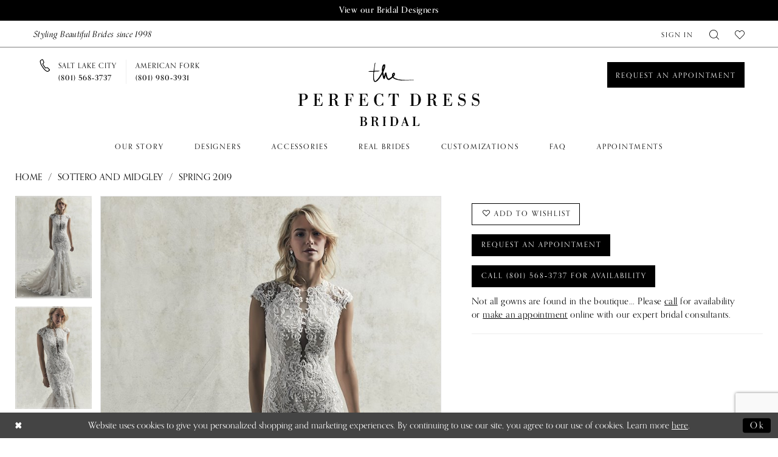

--- FILE ---
content_type: text/html; charset=utf-8
request_url: https://www.theperfectdress.com/sottero-and-midgley/spring-2019/irving
body_size: 17318
content:

<!DOCTYPE html>
<html class="" lang="en-US">
<head>
    
<base href="/">
<meta charset="UTF-8">
<meta name="viewport" content="width=device-width, initial-scale=1, maximum-scale=2, user-scalable=0" />
<meta name="format-detection" content="telephone=yes">

    <link rel="apple-touch-icon" sizes="180x180" href="Themes/ThePerfectDress/Content/img/favicon/apple-touch-icon.png">
<link rel="icon" type="image/png" sizes="32x32" href="Themes/ThePerfectDress/Content/img/favicon/favicon-32x32.png">
<link rel="icon" type="image/png" sizes="16x16" href="Themes/ThePerfectDress/Content/img/favicon/favicon-16x16.png">
<link rel="manifest" href="Themes/ThePerfectDress/Content/img/favicon/site.webmanifest">
<link rel="mask-icon" href="Themes/ThePerfectDress/Content/img/favicon/safari-pinned-tab.svg" color="#343434">
<link rel="shortcut icon" href="Themes/ThePerfectDress/Content/img/favicon/favicon.ico">
<meta name="msapplication-TileColor" content="#ffffff">
<meta name="msapplication-config" content="Themes/ThePerfectDress/Content/img/favicon/browserconfig.xml">
<meta name="theme-color" content="#ffffff">
    <link rel="preconnect" href="https://use.typekit.net" crossorigin="anonymous">
<link rel="preconnect" href="https://p.typekit.net" crossorigin="anonymous">
<link rel="preload" href="https://use.typekit.net/efi4eyf.css" as="style">
<link rel="stylesheet" href="https://use.typekit.net/efi4eyf.css"/>
<link rel="preconnect" href="https://fonts.gstatic.com">
<link href="https://fonts.googleapis.com/css2?family=Questrial&display=swap" rel="stylesheet">

    
<title>Sottero and Midgley - Irving | The Perfect Dress Bridal</title>

    <meta property="og:title" content="Sottero and Midgley - Irving | The Perfect Dress Bridal" />
    <meta property="og:type" content="website" />
    <meta property="og:url" content="https://www.theperfectdress.com/sottero-and-midgley/spring-2019/irving"/>
        <meta name="description" content="Located in Salt Lake City, Utah, The Perfect Dress is a top wedding dress shop dedicated to helping brides find the perfect wedding dress. Book an appointment and shop our wide selection of designer wedding dresses to find your dream wedding dress! Style Irving" />
        <meta property="og:description" content="Located in Salt Lake City, Utah, The Perfect Dress is a top wedding dress shop dedicated to helping brides find the perfect wedding dress. Book an appointment and shop our wide selection of designer wedding dresses to find your dream wedding dress! Style Irving" />
        <meta property="og:image" content="https://dy9ihb9itgy3g.cloudfront.net/products/1596/irving/irving___9ss095___main.670.jpg" />
        <meta name="twitter:image" content="https://dy9ihb9itgy3g.cloudfront.net/products/1596/irving/irving___9ss095___main.670.jpg">
        <meta name="keywords" content="Wedding Dresses, Bridal, Modest Wedding Dresses, Utah Wedding Dresses, Weddings, Accessories, US brides, Designer Wedding Dresses, Boho Wedding Dresses, unique wedding dresses, simple wedding dresses" />
        <meta name="google-site-verification" content="J58XqV-3P8VpA-w6sYvW22IodpwvklTZj7cP9hVbwcQ" />
        <link rel="canonical" href="https://www.theperfectdress.com/sottero-and-midgley/spring-2019/irving" />

    

    <link rel="preload" href="/Content/fonts/syvoicomoon/Syvo-Icomoon.woff?y5043x" as="font" type="font/woff" crossorigin>

    <link rel="stylesheet" type="text/css" href="https://www.theperfectdress.com/content/theme.min.css?v=20251230120846"/>
    

    



    





<!-- Google tag (gtag.js) -->
<script async src="https://www.googletagmanager.com/gtag/js?id=AW-723905336"></script>
<script>
  window.dataLayer = window.dataLayer || [];
  function gtag(){dataLayer.push(arguments);}
  gtag('js', new Date());

  gtag('config', 'AW-723905336');
</script>
</head>
<body class="page-pdp page-common page-white  ">
    <!--[if lt IE 11]>
      <p class="browsehappy">You are using an <strong>outdated</strong> browser. Please <a href="http://browsehappy.com/">upgrade your browser</a> to improve your experience.</p>
    <![endif]-->
    <div class="hidden-vars" data-vars>
    <div class="breakpoint-xl" data-var-name="breakpoint" data-var-type="xl" data-var-value="width"></div>
    <div class="breakpoint-lg" data-var-name="breakpoint" data-var-type="lg" data-var-value="width"></div>
    <div class="breakpoint-md" data-var-name="breakpoint" data-var-type="md" data-var-value="width"></div>
    <div class="breakpoint-sm" data-var-name="breakpoint" data-var-type="sm" data-var-value="width"></div>
    <div class="color-primary" data-var-name="color" data-var-type="primary" data-var-value="color"></div>
    <div class="color-secondary" data-var-name="color" data-var-type="secondary" data-var-value="color"></div>
</div>
    <!-- Loader -->
    <div id="spinner" class="loader">
        <div class="round">
            <div class="section"></div>
        </div>
    </div>
    <div class="app-container app-container-fix">
        
<div class="primary-block iblock-fix" data-property="fixed-header">
    


    <div class="preheader-promo" id="preheader-promo-common" data-property="preheader-promo">
        <div class="container-fluid">
            <div class="row">
                <div class="common-top-promo">
                    
    <div class="common-message" role="status" 
         data-popup="commonTopPromo" 
         data-popup-expires="1"
         style="display:none;">
        <div class="common-message--blocks iblock-fix">

                <div class="common-message--block common-message--block-text-list">
                    <div class="common-message--text-list">
                        <div class="list">
                                <div class="list-item common-message--text-list-description-item">
                                    <div class="common-message--text common-message--text-list-description">
                                        <p><a class="no-styles" href="designers" target="_self">View our Bridal Designers</a></p>
                                    </div>
                                </div>

                        </div>
                    </div>
                </div>


        </div>
    </div>

                </div>
            </div>
        </div>
    </div>


        <div class="preheader preheader-appointment hidden-gt-sm" id="preheader-appointment">
            <div class="container-fluid">
                <div class="row">
                    <div class="preheader-appointment-wrapper">
                        <a href="locations" aria-label="Book an appointment">
  <i class="icomoon icomoon-calendar hidden-gt-sm" aria-hidden="true"></i>
  <span>Request an appointment</span>
</a>
                    </div>
                </div>
            </div>
        </div>

    <div class="preheader preheader-main" id="preheader">
        <div class="container-fluid">
            <div class="row">
                <div class="preheader-blocks">
                    <div class="preheader-block preheader-left preheader-style">
                            <div class="preheader-note hidden-sm hidden-xs">
                                <h4>
  Styling Beautiful Brides since 1998
</h4>
                            </div>
                        <ul role="menu" aria-label="Preheader Menu. Buttons:hamburger, phone">   
                            <li role="menuitem" class="hidden-gt-sm">
                                <span class="navbar-toggle menu-item collapsed"
      data-toggle="collapse"
      data-target="#main-navbar"
      role="button"
      aria-label="Show Main Navigation Menu"
      aria-controls="main-navbar"
      aria-haspopup="true"
      aria-expanded="false">
    <i class="icomoon icomoon-hamburger"
       aria-hidden="true"></i>
</span>
                            </li>  

                                <li role="menuitem" class="dropdown hidden-gt-sm">
                                    
    <span class="dropdown-toggle locations-dropdown-toggle" data-toggle="dropdown" aria-haspopup="true" aria-expanded="false" aria-label="Locations dropdown">
        <i class="icomoon icomoon-phone" aria-hidden="true"></i>
    </span>
    <div class="dropdown-menu clickable cart-popup locations-popup">
        <span role="button"
              aria-label="Close Cart"
              class="close-dropdown common-cart-popup--close hidden-gt-sm"
              aria-haspopup="false"
              aria-expanded="false"
              aria-hidden="true">
        </span>
        <ul class="phone-list">
  <li>
    <a href="tel:8015683737" rel="nofollow" aria-label="Phone us">
      <span>SALT LAKE CITY</span>
      <span>(801)&nbsp;568&#8209;3737</span>
    </a>
  </li>
  <li>
    <a href="tel:8019803931" rel="nofollow" aria-label="Phone us">
      <span>AMERICAN FORK</span>
      <span>(801)&nbsp;980&#8209;3931</span>
    </a>
  </li>
</ul>
    </div>

                                </li>
                        </ul>
                    </div>

                    <a
                       href="/"
                       class="brand-logo hidden-gt-sm"
                       aria-label="The Perfect Dress">
                        <img src="logos/main-logo?v=e720967b-abdf-2530-5b3d-7d9d85bfcf27"
                             alt="The Perfect Dress" />
                    </a>
                    
                    <div class="preheader-block preheader-right preheader-style">
                        <ul role="menu" aria-label="Preheader Menu. Buttons: account, wishlist, search">
                            <li role="menuitem" class="hidden-xs hidden-sm">  
                                <a href="/account/information"
   class="dropdown-toggle menu-item"
   data-toggle="dropdown"
   role="button"
   aria-label="Open Account Dialog"
   aria-haspopup="true"
   aria-expanded="false">
    <span>Sign In</span>
</a>
<div class="dropdown-menu clickable cart-popup"
     role="dialog"
     aria-label="Account Dialog">
    <span class="fl-right close-dropdown"
          data-trigger="cart"
          role="button"
          aria-label="Toggle Account Dialog"
          aria-haspopup="true"
          aria-expanded="false">
    </span>
    <div class="account-dropdown">
        <ul>
                <li>
                    <a href="/login">Sign In</a>
                </li>
                <li>
                    <a href="/register">Sign Up</a>
                </li>
                <li>
                    <a href="/wishlist">Wishlist</a>
                </li>
        </ul>
    </div>
</div>
                            </li> 

                            <li role="menuitem" class="hidden-gt-sm">  
                                <a href="/wishlist"
   aria-label="Visit Wishlist Page">
    <i class="icomoon icomoon-heart"
       aria-hidden="true"></i>
</a>
                            </li> 

                            <li role="menuitem">  
                                <a class="show-search" 
   href="search" 
   aria-haspopup="true" 
   aria-expanded="false" 
   aria-label="Show search">
    <i class="icomoon icomoon-search"
    aria-hidden="true"></i>
</a>
                            </li>

                            <li role="menuitem"  class="hidden-xs hidden-sm">  
                                <a href="/wishlist"
   aria-label="Visit Wishlist Page">
    <i class="icomoon icomoon-heart"
       aria-hidden="true"></i>
</a>
                            </li>

                        </ul>
                    </div>

                    <div class="search-holder">
                        
<div name="search-form"
     role="search"
     aria-label="Search form"
     class="search-form iblock-fix collapsed">
    <div class="search-group ui-widget">
        <div class="search-btn search-btn-left">
            <button type="submit"
                    data-trigger="search"
                    aria-label="Submit Search">
                <i class="icomoon icomoon-search"
                   aria-hidden="true"></i>
            </button>
        </div>
        <div class="search-btn search-btn-right">
            <button type="button"
                    class="close-search-form"
                    aria-label="Close Search">
                <i class="icomoon icomoon-close-x"
                   aria-hidden="true"></i>
            </button>
        </div>
        <input type="search"
               name="query"
               class="ui-autocomplete-input"
               placeholder="Search..."
               aria-label="Enter Search Text"
               data-property="search"
               autocomplete="off">
    </div>
</div>
                    </div>
                </div>
            </div>
        </div>
    </div>

    <div class="preheader preheader-desktop hidden-xs hidden-sm" id="preheader">
        <div class="container-fluid">
            <div class="row">
                <div class="preheader-blocks">
                        <div class="preheader-block preheader-left preheader-style">
                            <div class="preheader-phone-link">
                                <ul class="phone-list">
  <li>
    <a href="tel:8015683737" rel="nofollow" aria-label="Phone us">
      <span>SALT LAKE CITY</span>
      <span>(801)&nbsp;568&#8209;3737</span>
    </a>
  </li>
  <li>
    <a href="tel:8019803931" rel="nofollow" aria-label="Phone us">
      <span>AMERICAN FORK</span>
      <span>(801)&nbsp;980&#8209;3931</span>
    </a>
  </li>
</ul>
                            </div>
                        </div>

                    <a
                       href="/"
                       class="brand-logo"
                       aria-label="The Perfect Dress">
                        <img src="logos/main-logo?v=e720967b-abdf-2530-5b3d-7d9d85bfcf27"
                             alt="The Perfect Dress" />
                    </a>
                    
                        <div class="preheader-block preheader-right preheader-style">
                            <div class="preheader-appointment-link">
                                <a href="locations" aria-label="Book an appointment">
  <i class="icomoon icomoon-calendar hidden-gt-sm" aria-hidden="true"></i>
  <span>Request an appointment</span>
</a>
                            </div> 
                        </div>
                </div>
            </div>
        </div>
    </div>

    <header class="header iblock-fix" id="header">
        <div class="container"> 
            <div class="row">
                <div class="header-blocks clearfix">
                    

<div id="main-navbar" class="navbar-collapse main-navbar main-navbar-extended collapse">
    <div class="main-navbar-extended-contents">
        
<div class="main-navbar-extended-header hidden-gt-sm">
    <div class="main-navbar-extended-header-search">
        
<div name="search-form"
     role="search"
     aria-label="Search form"
     class="search-form iblock-fix collapsed">
    <div class="search-group ui-widget">
        <div class="search-btn search-btn-left">
            <button type="submit"
                    data-trigger="search"
                    aria-label="Submit Search">
                <i class="icomoon icomoon-search"
                   aria-hidden="true"></i>
            </button>
        </div>
        <div class="search-btn search-btn-right">
            <button type="button"
                    class="close-search-form"
                    aria-label="Close Search">
                <i class="icomoon icomoon-close-x"
                   aria-hidden="true"></i>
            </button>
        </div>
        <input type="search"
               name="query"
               class="ui-autocomplete-input"
               placeholder="Search..."
               aria-label="Enter Search Text"
               value=""
               data-property="search"
               autocomplete="off">
    </div>
</div>
    </div>
</div>
        
<div class="main-navbar-extended-body">
    




<nav class="common-navbar" role="navigation" id="common-navbar" aria-label="Main Navigation">
    <span
          class="close-navbar close-btn "
          data-toggle="collapse"
          data-target="#main-navbar"
          role="button"
          tabindex="0"
          aria-controls="main-navbar"
          aria-haspopup="true"
          aria-expanded="false"
          aria-label="Close Navbar">
    </span>

            <ul role="menubar" aria-label="Main Navigation Menu">
                    <li role="none" data-menu-item>
                            <input type="checkbox" autocomplete="off" 
                                   data-trigger="menu-opener"
                                   tabindex="-1"
                                   aria-label="Toggle Our Story Sub Menu"/>
                        <a class="navbar-item" role="menuitem" tabindex="0" aria-haspopup="true" aria-expanded="false" href="about" rel="" target="">
                            <span>Our Story</span>
                            <i class="sign" aria-hidden="true"></i>
                        </a>
                            <ul role="menu"
                                aria-label="Our Story Sub Menu"
                                class="common-sub-menu">
                                
        <li role="none"
            data-menu-item="empty">
                <input type="checkbox"
                       autocomplete="off"
                       data-trigger="menu-opener"
                       tabindex="-1"
                       aria-label="Toggle Sub Menu"/>
                <ul role="menu"
                    aria-label=" Sub Menu">
                    
        <li role="none"
            data-menu-item="">
                <a class="navbar-item" role="menuitem" tabindex="0" aria-haspopup="false" aria-expanded="false" href="/events" rel="" target="">
                    <span>Events</span>
                    <i class="sign" aria-hidden="true"></i>
                </a>
        </li>        

                </ul>
        </li>        

                            </ul>                                
                    </li>
                    <li role="none" data-menu-item>
                        <a class="navbar-item" role="menuitem" tabindex="-1" aria-haspopup="false" aria-expanded="false" href="designers" rel="" target="">
                            <span>Designers</span>
                            <i class="sign" aria-hidden="true"></i>
                        </a>
                    </li>
                    <li role="none" data-menu-item>
                        <a class="navbar-item" role="menuitem" tabindex="-1" aria-haspopup="false" aria-expanded="false" href="accessories" rel="" target="">
                            <span>Accessories</span>
                            <i class="sign" aria-hidden="true"></i>
                        </a>
                    </li>
                    <li role="none" data-menu-item>
                            <input type="checkbox" autocomplete="off" 
                                   data-trigger="menu-opener"
                                   tabindex="-1"
                                   aria-label="Toggle Real Brides Sub Menu"/>
                        <span class="navbar-item" role="menuitem" tabindex="-1" aria-haspopup="true" aria-expanded="false">
                            <span>Real Brides</span>
                            <i class="sign" aria-hidden="true"></i>
                        </span>
                            <ul role="menu"
                                aria-label="Real Brides Sub Menu"
                                class="common-sub-menu">
                                
        <li role="none"
            data-menu-item="empty">
                <input type="checkbox"
                       autocomplete="off"
                       data-trigger="menu-opener"
                       tabindex="-1"
                       aria-label="Toggle Sub Menu"/>
                <ul role="menu"
                    aria-label=" Sub Menu">
                    
        <li role="none"
            data-menu-item="">
                <a class="navbar-item" role="menuitem" tabindex="0" aria-haspopup="false" aria-expanded="false" href="testimonials" rel="" target="">
                    <span>Testimonials</span>
                    <i class="sign" aria-hidden="true"></i>
                </a>
        </li>        
        <li role="none"
            data-menu-item="">
                <a class="navbar-item" role="menuitem" tabindex="-1" aria-haspopup="false" aria-expanded="false" href="real-brides" rel="" target="">
                    <span>Our Brides</span>
                    <i class="sign" aria-hidden="true"></i>
                </a>
        </li>        

                </ul>
        </li>        

                            </ul>                                
                    </li>
                    <li role="none" data-menu-item>
                        <a class="navbar-item" role="menuitem" tabindex="-1" aria-haspopup="false" aria-expanded="false" href="customizations" rel="" target="">
                            <span>Customizations</span>
                            <i class="sign" aria-hidden="true"></i>
                        </a>
                    </li>
                    <li role="none" data-menu-item>
                        <a class="navbar-item" role="menuitem" tabindex="-1" aria-haspopup="false" aria-expanded="false" href="faq" rel="" target="">
                            <span>FAQ</span>
                            <i class="sign" aria-hidden="true"></i>
                        </a>
                    </li>
                    <li role="none" data-menu-item>
                            <input type="checkbox" autocomplete="off" 
                                   data-trigger="menu-opener"
                                   tabindex="-1"
                                   aria-label="Toggle Appointments Sub Menu"/>
                        <a class="navbar-item" role="menuitem" tabindex="-1" aria-haspopup="true" aria-expanded="false" href="locations" rel="" target="">
                            <span>Appointments</span>
                            <i class="sign" aria-hidden="true"></i>
                        </a>
                            <ul role="menu"
                                aria-label="Appointments Sub Menu"
                                class="common-sub-menu">
                                
        <li role="none"
            data-menu-item="empty">
                <input type="checkbox"
                       autocomplete="off"
                       data-trigger="menu-opener"
                       tabindex="-1"
                       aria-label="Toggle Sub Menu"/>
                <ul role="menu"
                    aria-label=" Sub Menu">
                    
        <li role="none"
            data-menu-item="">
                <a class="navbar-item" role="menuitem" tabindex="0" aria-haspopup="false" aria-expanded="false" href="appointments" rel="" target="">
                    <span>Salt Lake City, Utah Location</span>
                    <i class="sign" aria-hidden="true"></i>
                </a>
        </li>        
        <li role="none"
            data-menu-item="">
                <a class="navbar-item" role="menuitem" tabindex="-1" aria-haspopup="false" aria-expanded="false" href="appointments-american-fork" rel="" target="">
                    <span>American Fork, Utah Location</span>
                    <i class="sign" aria-hidden="true"></i>
                </a>
        </li>        

                </ul>
        </li>        

                            </ul>                                
                    </li>
            </ul>
</nav>



</div>
        
<div class="main-navbar-extended-footer hidden-gt-sm">
    <div class="main-navbar-extended-footer-icons">
        <ul>
                    <li>
                        <a href="/wishlist">
                            <i class="icon-syvo icon-heart-o" aria-hidden="true"></i>
                            <span>Wishlist</span>
                        </a>
                    </li>
                <li>
                    <a href="/login">
                        <i class="icon-syvo icon-user-o" aria-hidden="true"></i>
                        <span>Sign In</span>
                    </a>
                </li>
                <li>
                    <a href="/register">
                        <i class="icon-syvo icon-user-o" aria-hidden="true"><span>+</span></i>
                        <span>Sign Up</span>
                    </a>
                </li>
        </ul>
    </div>
</div>
    </div>
    
<div class="main-navbar-extended-overlay" data-toggle="collapse" data-target="#main-navbar" aria-haspopup="false" aria-expanded="false" aria-hidden="true"></div>
</div>
                </div>
            </div>
        </div>
    </header>
</div>
        


        <div class="main-content" id="main">
            



<div class="details-cmp common-cmp bootstrap-iso iblock-fix">

    

<section class="section-breadcrumbs">
    <div class="container">
        <div class="row">
            <div class="common-breadcrumbs">
                <ul>
                        <li>
                                <a class=""
                                   href="/">Home</a>

                        </li>
                        <li>
                                <a class=""
                                   href="/sottero-and-midgley">Sottero and Midgley</a>

                        </li>
                        <li>
                                <a class=""
                                   href="/sottero-and-midgley/spring-2019">Spring 2019</a>

                        </li>
                </ul>
            </div>
        </div>

    </div>
</section>

    <section class="section-product" data-product-id="1049">
        <div class="container">
            <div class="row">
                <div class="product-bio">
                    <div class="product-detailed clearfix iblock-fix">
                        <div class="product-info product-visual">

                            




<div class="product-media">
    

    <div class="product-views clearfix" data-property="parent">
        <span role="heading" aria-level="2" class="sr-only">Products Views Carousel</span>
        <a href="#products-views-skip" title="Skip to end" class="sr-only sr-only-focusable" 
           data-trigger="scroll-to" data-target="#products-views-skip">Skip to end</a>
        

<div class="product-view previews">
        <div class="list" data-list="previews" aria-label=" thumbnail list">

                    <div class="list-item">
                        <div class="preview has-background"
                             style="background-image: url('https://dy9ihb9itgy3g.cloudfront.net/products/1596/irving/irving___9ss095___main.340.jpg')"
                             data-trigger="color-filter-all"
                             data-value-id="">
                            <img src="https://dy9ihb9itgy3g.cloudfront.net/products/1596/irving/irving___9ss095___main.340.jpg" alt=" #0 default frontface vertical thumbnail"/>
                        </div>
                    </div>
                    <div class="list-item">
                        <div class="preview has-background"
                             style="background-image: url('https://dy9ihb9itgy3g.cloudfront.net/products/1596/irving/irving___9ss095___alt2.340.jpg')"
                             data-trigger="color-filter-all"
                             data-value-id="">
                            <img src="https://dy9ihb9itgy3g.cloudfront.net/products/1596/irving/irving___9ss095___alt2.340.jpg" alt=" #1 vertical thumbnail"/>
                        </div>
                    </div>
                    <div class="list-item">
                        <div class="preview has-background"
                             style="background-image: url('https://dy9ihb9itgy3g.cloudfront.net/products/1596/irving/irving___9ss095___alt3.340.jpg')"
                             data-trigger="color-filter-all"
                             data-value-id="">
                            <img src="https://dy9ihb9itgy3g.cloudfront.net/products/1596/irving/irving___9ss095___alt3.340.jpg" alt=" #2 vertical thumbnail"/>
                        </div>
                    </div>
                    <div class="list-item">
                        <div class="preview has-background"
                             style="background-image: url('https://dy9ihb9itgy3g.cloudfront.net/products/1596/irving/irving___9ss095___alt1.340.jpg')"
                             data-trigger="color-filter-all"
                             data-value-id="">
                            <img src="https://dy9ihb9itgy3g.cloudfront.net/products/1596/irving/irving___9ss095___alt1.340.jpg" alt=" #3 vertical thumbnail"/>
                        </div>
                    </div>
                    <div class="list-item">
                        <div class="preview has-background"
                             style="background-image: url('https://dy9ihb9itgy3g.cloudfront.net/products/1596/irving/irving___9ss095___back.340.jpg')"
                             data-trigger="color-filter-all"
                             data-value-id="">
                            <img src="https://dy9ihb9itgy3g.cloudfront.net/products/1596/irving/irving___9ss095___back.340.jpg" alt=" #4 default backface vertical thumbnail"/>
                        </div>
                    </div>
        </div>
</div>
        

<div class="product-view overviews common-videolist">

        <div class="list" data-list="overviews" data-slick>
                    <div class="list-item slick-current">
                        <div class="overview"
                             data-lazy-background
                             data-value-id=""
                             data-related-image="false">
                            <a href="https://dy9ihb9itgy3g.cloudfront.net/products/1596/irving/irving___9ss095___main.2000.jpg"
                               class="MagicZoom overview-media" data-options="lazyZoom: true; textClickZoomHint: Click to zoom"
                               aria-label="Full size  #0 default frontface vertical picture">
                                <img data-lazy="https://dy9ihb9itgy3g.cloudfront.net/products/1596/irving/irving___9ss095___main.740.jpg" 
                                     alt=" #0 default frontface vertical picture"/>
                            </a>
                        </div>
                    </div>
                    <div class="list-item ">
                        <div class="overview"
                             data-lazy-background
                             data-value-id=""
                             data-related-image="false">
                            <a href="https://dy9ihb9itgy3g.cloudfront.net/products/1596/irving/irving___9ss095___alt2.2000.jpg"
                               class="MagicZoom overview-media" data-options="lazyZoom: true; textClickZoomHint: Click to zoom"
                               aria-label="Full size  #1 vertical picture">
                                <img data-lazy="https://dy9ihb9itgy3g.cloudfront.net/products/1596/irving/irving___9ss095___alt2.740.jpg" 
                                     alt=" #1 vertical picture"/>
                            </a>
                        </div>
                    </div>
                    <div class="list-item ">
                        <div class="overview"
                             data-lazy-background
                             data-value-id=""
                             data-related-image="false">
                            <a href="https://dy9ihb9itgy3g.cloudfront.net/products/1596/irving/irving___9ss095___alt3.2000.jpg"
                               class="MagicZoom overview-media" data-options="lazyZoom: true; textClickZoomHint: Click to zoom"
                               aria-label="Full size  #2 vertical picture">
                                <img data-lazy="https://dy9ihb9itgy3g.cloudfront.net/products/1596/irving/irving___9ss095___alt3.740.jpg" 
                                     alt=" #2 vertical picture"/>
                            </a>
                        </div>
                    </div>
                    <div class="list-item ">
                        <div class="overview"
                             data-lazy-background
                             data-value-id=""
                             data-related-image="false">
                            <a href="https://dy9ihb9itgy3g.cloudfront.net/products/1596/irving/irving___9ss095___alt1.2000.jpg"
                               class="MagicZoom overview-media" data-options="lazyZoom: true; textClickZoomHint: Click to zoom"
                               aria-label="Full size  #3 vertical picture">
                                <img data-lazy="https://dy9ihb9itgy3g.cloudfront.net/products/1596/irving/irving___9ss095___alt1.740.jpg" 
                                     alt=" #3 vertical picture"/>
                            </a>
                        </div>
                    </div>
                    <div class="list-item ">
                        <div class="overview"
                             data-lazy-background
                             data-value-id=""
                             data-related-image="false">
                            <a href="https://dy9ihb9itgy3g.cloudfront.net/products/1596/irving/irving___9ss095___back.2000.jpg"
                               class="MagicZoom overview-media" data-options="lazyZoom: true; textClickZoomHint: Click to zoom"
                               aria-label="Full size  #4 default backface vertical picture">
                                <img data-lazy="https://dy9ihb9itgy3g.cloudfront.net/products/1596/irving/irving___9ss095___back.740.jpg" 
                                     alt=" #4 default backface vertical picture"/>
                            </a>
                        </div>
                    </div>
        </div>
    
    <div class="controls">
        <div class="list">
            <div class="list-item">
            </div>
        </div>
    </div>

    

</div>
        <div id="products-views-skip" class="sr-only" tabindex="-1">Products Views Carousel End</div>
    </div>

</div>

<div class="visual-dots dots-placeholder"></div>

<div class="social-networks social-share social-share-single">
    <ul>
        <li>
            <span class="share-title">
                Share:
            </span>
        </li>
            <li style="display: none;">
                <a data-property="facebook-share"
                   href="https://www.facebook.com/"
                   target="_blank" title="Share on Facebook"
                   aria-label="Share on Facebook">
                    <i class="fa fa-facebook" aria-hidden="true"></i>
                </a>
            </li>
            <li style="display: none;">
                <a data-property="x-share"
                   href="https://x.com/"
                   target="_blank"
                   title="Tweet"
                   aria-label="Tweet">
                    <i class="icon-syvo icon-x-twitter" aria-hidden="true"></i>
                </a>
            </li>
            <li style="display: none;">
                <a data-property="pinterest-share"
                   href="https://www.pinterest.com/"
                   target="_blank"
                   title="Pin it"
                   data-placement="Social group"
                   aria-label="Pin it">
                    <i class="fa fa-pinterest" aria-hidden="true"></i>
                </a>
            </li>
            <li style="display: none;">
                <a data-property="whatsapp-share"
                   href="https://web.whatsapp.com"
                   target="_blank"
                   title="WhatsApp"
                   aria-label="WhatsApp Share">
                    <i class="fa fa-whatsapp" aria-hidden="true"></i>
                </a>
            </li>
            <li style="display: none;">
                <a data-property="email-share"
                   href="mailto:"
                   target="_blank"
                   title="Email Share"
                   aria-label="Email Share">
                    <i class="fa fa-envelope" aria-hidden="true"></i>
                </a>
            </li>
        
    </ul>
</div>




                        </div>
                        <div class="product-info product-sheet" data-property="product-details">

                            


<div class="product-heading">
    <div class="option name">
        



    </div>
    

</div>




    <div class="product-dynamic">
        
        
    </div>



<div class="product-actions" aria-live="polite" aria-label="Product buttons. Cart and Wishlist buttons state depends on color/size combination chosen">
    <div class="option buttons-block">


    <div class="relative-container">
        <div class="cart-hint" data-property="cart-tooltip">
    <a href="#" class="cart-hint-close" data-trigger="cart-tooltip-close" aria-label="Close ship date tooltip"><span aria-hidden="true">&#10006;</span></a>
    <div class="cart-hint-header">
        <span class="h5" data-change="cart-tooltip-header">Ship date:</span>
    </div>
    <div class="cart-hint-body">
        <p data-change="cart-tooltip-text"></p>
    </div>
    <div class="cart-hint-arrow"></div>
</div>
        <a href="javascript:void(0);" class="btn btn-success-invert btn__add-wishlist" data-property="add-wishlist" data-value="true">
            <i class="fa fa-heart-o btn__add-wishlist__icon" aria-hidden="true"></i>
            <span class="btn__add-wishlist__title">Add to Wishlist</span>
            <i class="fa fa-check btn__add-wishlist__icon--active" aria-hidden="true"></i>
            <span class="btn__add-wishlist__title--active">Added To Wishlist</span>
        </a>
    </div>
    <a href="/appointments" class="btn btn-success" data-property="book-appointment" >
        Request an Appointment
    </a>
    <a href="tel:8015683737" data-property="cart-call" data-value="true"
       class="btn btn-success text-uppercase hide">
        Call (801)&nbsp;568&#8209;3737 for Availability
    </a>
    

    </div>
</div>






    <div class="product-attributes">
        <div class="option description">
            



        </div>
    </div>
    <div>
        <div class="option description">
            
    <div style="position: relative">
        <div class="pdp-disclaimer-description"
             ><p class="p1"><span class="s1">Not all gowns are found in the boutique... Please&nbsp;<a href="tel:8015683737" target="_self"><span class="s2">call</span></a>&nbsp;for availability or&nbsp;<span class="s2"><a href="appointments" target="_self">make an appointment</a> online</span>&nbsp;with our expert bridal consultants.</span></p></div>

    </div>
        <hr />

        </div>
    </div>




                        </div>
                    </div>

                    


                </div>
            </div>
        </div>
    </section>


    


    <section class="section-header">
        <div class="container">
            <div class="row">
                <div class="header">
                    <h2>Related Products</h2>
                </div>
            </div>
        </div>
    </section>
    <section class="section-recommended section-related" aria-label="Related Products">
        <span role="heading" aria-level="2" class="sr-only">Related Products Carousel</span>
        <a href="#related-products-skip" title="Skip to end" class="sr-only sr-only-focusable"
           data-trigger="scroll-to" data-target="#related-products-skip">Skip to end</a>
        <div class="container">
            <div class="row">
                <div class="recommended-products related-products" data-property="related-products">
                        
    <div class="product-list  prices-hidden colors-hidden" aria-label="Product List" data-property="product-list">
        <div class="list" data-list="products">

                    <div class="list-item" data-layout-width>
                        
<div class="product " data-property="parent" data-product-id="1061">

    <div class="product-content product-content-visual clearfix">
       


    <a href="/sottero-and-midgley/spring-2019/warner" class="product-images" data-link="product-images" 
       role="presentation" 
       tabindex="-1" 
       aria-label="Visit Sottero and Midgley Warner Page">
        <div class="list" data-list="product-images" role="list">
            <div class="list-item" role="listitem">
                


<div class="product-image product-image-default has-background" data-img="default" data-lazy-load="bg" data-src="https://dy9ihb9itgy3g.cloudfront.net/products/1596/warner/warner___9sc054___main.740.jpg" style="background-image: url(&#x27;Themes/Common/Content/img/no-image.png&#x27;)" data-related-image="false"><img alt="Sottero and Midgley Warner Default Thumbnail Image" height="1151" src="Themes/Common/Content/img/no-image.png" width="740" /></div>


            </div>
        </div>
    </a>

        
        

    </div>
    
    <div class="product-content product-content-brief clearfix">

        
        <div class="product-brief">

            <a href="/sottero-and-midgley/spring-2019/warner" data-link="product-title" class="product-brief-content product-brief-content-title">
                <div class="product-title">
    <div class="title title-small" title="Sottero and Midgley Warner">
        <h4 role="presentation" aria-level="4">
            <span data-layout-font>Sottero and Midgley</span>
        </h4>
        <h5 role="presentation" aria-level="5">
            <span data-layout-font>Warner</span>
        </h5>
</div>
</div>
            </a>

            


        </div>
    </div>
</div>
                    </div>
                    <div class="list-item" data-layout-width>
                        
<div class="product " data-property="parent" data-product-id="1060">

    <div class="product-content product-content-visual clearfix">
       


    <a href="/sottero-and-midgley/spring-2019/vivian" class="product-images" data-link="product-images" 
       role="presentation" 
       tabindex="-1" 
       aria-label="Visit Sottero and Midgley Vivian Page">
        <div class="list" data-list="product-images" role="list">
            <div class="list-item" role="listitem">
                


<div class="product-image product-image-default has-background" data-img="default" data-lazy-load="bg" data-src="https://dy9ihb9itgy3g.cloudfront.net/products/1596/vivian/vivian___9sw056___main.740.jpg" style="background-image: url(&#x27;Themes/Common/Content/img/no-image.png&#x27;)" data-related-image="false"><img alt="Sottero and Midgley Vivian Default Thumbnail Image" height="1151" src="Themes/Common/Content/img/no-image.png" width="740" /></div>


            </div>
        </div>
    </a>

        
        

    </div>
    
    <div class="product-content product-content-brief clearfix">

        
        <div class="product-brief">

            <a href="/sottero-and-midgley/spring-2019/vivian" data-link="product-title" class="product-brief-content product-brief-content-title">
                <div class="product-title">
    <div class="title title-small" title="Sottero and Midgley Vivian">
        <h4 role="presentation" aria-level="4">
            <span data-layout-font>Sottero and Midgley</span>
        </h4>
        <h5 role="presentation" aria-level="5">
            <span data-layout-font>Vivian</span>
        </h5>
</div>
</div>
            </a>

            


        </div>
    </div>
</div>
                    </div>
                    <div class="list-item" data-layout-width>
                        
<div class="product " data-property="parent" data-product-id="1059">

    <div class="product-content product-content-visual clearfix">
       


    <a href="/sottero-and-midgley/spring-2019/tyra" class="product-images" data-link="product-images" 
       role="presentation" 
       tabindex="-1" 
       aria-label="Visit Sottero and Midgley Tyra Page">
        <div class="list" data-list="product-images" role="list">
            <div class="list-item" role="listitem">
                


<div class="product-image product-image-default has-background" data-img="default" data-lazy-load="bg" data-src="https://dy9ihb9itgy3g.cloudfront.net/products/1596/tyra/tyra___9sc050___main.740.jpg" style="background-image: url(&#x27;Themes/Common/Content/img/no-image.png&#x27;)" data-related-image="false"><img alt="Sottero and Midgley Tyra Default Thumbnail Image" height="1151" src="Themes/Common/Content/img/no-image.png" width="740" /></div>


            </div>
        </div>
    </a>

        
        

    </div>
    
    <div class="product-content product-content-brief clearfix">

        
        <div class="product-brief">

            <a href="/sottero-and-midgley/spring-2019/tyra" data-link="product-title" class="product-brief-content product-brief-content-title">
                <div class="product-title">
    <div class="title title-small" title="Sottero and Midgley Tyra">
        <h4 role="presentation" aria-level="4">
            <span data-layout-font>Sottero and Midgley</span>
        </h4>
        <h5 role="presentation" aria-level="5">
            <span data-layout-font>Tyra</span>
        </h5>
</div>
</div>
            </a>

            


        </div>
    </div>
</div>
                    </div>
                    <div class="list-item" data-layout-width>
                        
<div class="product " data-property="parent" data-product-id="1058">

    <div class="product-content product-content-visual clearfix">
       


    <a href="/sottero-and-midgley/spring-2019/tucker" class="product-images" data-link="product-images" 
       role="presentation" 
       tabindex="-1" 
       aria-label="Visit Sottero and Midgley Tucker Page">
        <div class="list" data-list="product-images" role="list">
            <div class="list-item" role="listitem">
                


<div class="product-image product-image-default has-background" data-img="default" data-lazy-load="bg" data-src="https://dy9ihb9itgy3g.cloudfront.net/products/1596/tucker/tucker___9sw072___main.740.jpg" style="background-image: url(&#x27;Themes/Common/Content/img/no-image.png&#x27;)" data-related-image="false"><img alt="Sottero and Midgley Tucker Default Thumbnail Image" height="1151" src="Themes/Common/Content/img/no-image.png" width="740" /></div>


            </div>
        </div>
    </a>

        
        

    </div>
    
    <div class="product-content product-content-brief clearfix">

        
        <div class="product-brief">

            <a href="/sottero-and-midgley/spring-2019/tucker" data-link="product-title" class="product-brief-content product-brief-content-title">
                <div class="product-title">
    <div class="title title-small" title="Sottero and Midgley Tucker">
        <h4 role="presentation" aria-level="4">
            <span data-layout-font>Sottero and Midgley</span>
        </h4>
        <h5 role="presentation" aria-level="5">
            <span data-layout-font>Tucker</span>
        </h5>
</div>
</div>
            </a>

            


        </div>
    </div>
</div>
                    </div>
                    <div class="list-item" data-layout-width>
                        
<div class="product " data-property="parent" data-product-id="1057">

    <div class="product-content product-content-visual clearfix">
       


    <a href="/sottero-and-midgley/spring-2019/sloane" class="product-images" data-link="product-images" 
       role="presentation" 
       tabindex="-1" 
       aria-label="Visit Sottero and Midgley Sloane Page">
        <div class="list" data-list="product-images" role="list">
            <div class="list-item" role="listitem">
                


<div class="product-image product-image-default has-background" data-img="default" data-lazy-load="bg" data-src="https://dy9ihb9itgy3g.cloudfront.net/products/1596/sloane/sloane___9sc068___main.740.jpg" style="background-image: url(&#x27;Themes/Common/Content/img/no-image.png&#x27;)" data-related-image="false"><img alt="Sottero and Midgley Sloane Default Thumbnail Image" height="1151" src="Themes/Common/Content/img/no-image.png" width="740" /></div>


            </div>
        </div>
    </a>

        
        

    </div>
    
    <div class="product-content product-content-brief clearfix">

        
        <div class="product-brief">

            <a href="/sottero-and-midgley/spring-2019/sloane" data-link="product-title" class="product-brief-content product-brief-content-title">
                <div class="product-title">
    <div class="title title-small" title="Sottero and Midgley Sloane">
        <h4 role="presentation" aria-level="4">
            <span data-layout-font>Sottero and Midgley</span>
        </h4>
        <h5 role="presentation" aria-level="5">
            <span data-layout-font>Sloane</span>
        </h5>
</div>
</div>
            </a>

            


        </div>
    </div>
</div>
                    </div>
                    <div class="list-item" data-layout-width>
                        
<div class="product " data-property="parent" data-product-id="1056">

    <div class="product-content product-content-visual clearfix">
       


    <a href="/sottero-and-midgley/spring-2019/rickie" class="product-images" data-link="product-images" 
       role="presentation" 
       tabindex="-1" 
       aria-label="Visit Sottero and Midgley Rickie Page">
        <div class="list" data-list="product-images" role="list">
            <div class="list-item" role="listitem">
                


<div class="product-image product-image-default has-background" data-img="default" data-lazy-load="bg" data-src="https://dy9ihb9itgy3g.cloudfront.net/products/1596/rickie/rickie___9sc049___main.740.jpg" style="background-image: url(&#x27;Themes/Common/Content/img/no-image.png&#x27;)" data-related-image="false"><img alt="Sottero and Midgley Rickie Default Thumbnail Image" height="1151" src="Themes/Common/Content/img/no-image.png" width="740" /></div>


            </div>
        </div>
    </a>

        
        

    </div>
    
    <div class="product-content product-content-brief clearfix">

        
        <div class="product-brief">

            <a href="/sottero-and-midgley/spring-2019/rickie" data-link="product-title" class="product-brief-content product-brief-content-title">
                <div class="product-title">
    <div class="title title-small" title="Sottero and Midgley Rickie">
        <h4 role="presentation" aria-level="4">
            <span data-layout-font>Sottero and Midgley</span>
        </h4>
        <h5 role="presentation" aria-level="5">
            <span data-layout-font>Rickie</span>
        </h5>
</div>
</div>
            </a>

            


        </div>
    </div>
</div>
                    </div>
                    <div class="list-item" data-layout-width>
                        
<div class="product " data-property="parent" data-product-id="1055">

    <div class="product-content product-content-visual clearfix">
       


    <a href="/sottero-and-midgley/spring-2019/marshall" class="product-images" data-link="product-images" 
       role="presentation" 
       tabindex="-1" 
       aria-label="Visit Sottero and Midgley Marshall Page">
        <div class="list" data-list="product-images" role="list">
            <div class="list-item" role="listitem">
                


<div class="product-image product-image-default has-background" data-img="default" data-lazy-load="bg" data-src="https://dy9ihb9itgy3g.cloudfront.net/products/1596/marshall/marshall___9sw038___main.740.jpg" style="background-image: url(&#x27;Themes/Common/Content/img/no-image.png&#x27;)" data-related-image="false"><img alt="Sottero and Midgley Marshall Default Thumbnail Image" height="1151" src="Themes/Common/Content/img/no-image.png" width="740" /></div>


            </div>
        </div>
    </a>

        
        

    </div>
    
    <div class="product-content product-content-brief clearfix">

        
        <div class="product-brief">

            <a href="/sottero-and-midgley/spring-2019/marshall" data-link="product-title" class="product-brief-content product-brief-content-title">
                <div class="product-title">
    <div class="title title-small" title="Sottero and Midgley Marshall">
        <h4 role="presentation" aria-level="4">
            <span data-layout-font>Sottero and Midgley</span>
        </h4>
        <h5 role="presentation" aria-level="5">
            <span data-layout-font>Marshall</span>
        </h5>
</div>
</div>
            </a>

            


        </div>
    </div>
</div>
                    </div>
                    <div class="list-item" data-layout-width>
                        
<div class="product " data-property="parent" data-product-id="1052">

    <div class="product-content product-content-visual clearfix">
       


    <a href="/sottero-and-midgley/spring-2019/judson" class="product-images" data-link="product-images" 
       role="presentation" 
       tabindex="-1" 
       aria-label="Visit Sottero and Midgley Judson Page">
        <div class="list" data-list="product-images" role="list">
            <div class="list-item" role="listitem">
                


<div class="product-image product-image-default has-background" data-img="default" data-lazy-load="bg" data-src="https://dy9ihb9itgy3g.cloudfront.net/products/1596/judson/judson___9sc026___main.740.jpg" style="background-image: url(&#x27;Themes/Common/Content/img/no-image.png&#x27;)" data-related-image="false"><img alt="Sottero and Midgley Judson Default Thumbnail Image" height="1151" src="Themes/Common/Content/img/no-image.png" width="740" /></div>


            </div>
        </div>
    </a>

        
        

    </div>
    
    <div class="product-content product-content-brief clearfix">

        
        <div class="product-brief">

            <a href="/sottero-and-midgley/spring-2019/judson" data-link="product-title" class="product-brief-content product-brief-content-title">
                <div class="product-title">
    <div class="title title-small" title="Sottero and Midgley Judson">
        <h4 role="presentation" aria-level="4">
            <span data-layout-font>Sottero and Midgley</span>
        </h4>
        <h5 role="presentation" aria-level="5">
            <span data-layout-font>Judson</span>
        </h5>
</div>
</div>
            </a>

            


        </div>
    </div>
</div>
                    </div>
                    <div class="list-item" data-layout-width>
                        
<div class="product " data-property="parent" data-product-id="1050">

    <div class="product-content product-content-visual clearfix">
       


    <a href="/sottero-and-midgley/spring-2019/jarret" class="product-images" data-link="product-images" 
       role="presentation" 
       tabindex="-1" 
       aria-label="Visit Sottero and Midgley Jarret Page">
        <div class="list" data-list="product-images" role="list">
            <div class="list-item" role="listitem">
                


<div class="product-image product-image-default has-background" data-img="default" data-lazy-load="bg" data-src="https://dy9ihb9itgy3g.cloudfront.net/products/1596/jarret/jarret___9sc087___main.740.jpg" style="background-image: url(&#x27;Themes/Common/Content/img/no-image.png&#x27;)" data-related-image="false"><img alt="Sottero and Midgley Jarret Default Thumbnail Image" height="1151" src="Themes/Common/Content/img/no-image.png" width="740" /></div>


            </div>
        </div>
    </a>

        
        

    </div>
    
    <div class="product-content product-content-brief clearfix">

        
        <div class="product-brief">

            <a href="/sottero-and-midgley/spring-2019/jarret" data-link="product-title" class="product-brief-content product-brief-content-title">
                <div class="product-title">
    <div class="title title-small" title="Sottero and Midgley Jarret">
        <h4 role="presentation" aria-level="4">
            <span data-layout-font>Sottero and Midgley</span>
        </h4>
        <h5 role="presentation" aria-level="5">
            <span data-layout-font>Jarret</span>
        </h5>
</div>
</div>
            </a>

            


        </div>
    </div>
</div>
                    </div>
                    <div class="list-item" data-layout-width>
                        
<div class="product " data-property="parent" data-product-id="1047">

    <div class="product-content product-content-visual clearfix">
       


    <a href="/sottero-and-midgley/spring-2019/fitzgerald" class="product-images" data-link="product-images" 
       role="presentation" 
       tabindex="-1" 
       aria-label="Visit Sottero and Midgley Fitzgerald Page">
        <div class="list" data-list="product-images" role="list">
            <div class="list-item" role="listitem">
                


<div class="product-image product-image-default has-background" data-img="default" data-lazy-load="bg" data-src="https://dy9ihb9itgy3g.cloudfront.net/products/1596/fitzgerald/fitzgerald___9ss094___main.740.jpg" style="background-image: url(&#x27;Themes/Common/Content/img/no-image.png&#x27;)" data-related-image="false"><img alt="Sottero and Midgley Fitzgerald Default Thumbnail Image" height="1151" src="Themes/Common/Content/img/no-image.png" width="740" /></div>


            </div>
        </div>
    </a>

        
        

    </div>
    
    <div class="product-content product-content-brief clearfix">

        
        <div class="product-brief">

            <a href="/sottero-and-midgley/spring-2019/fitzgerald" data-link="product-title" class="product-brief-content product-brief-content-title">
                <div class="product-title">
    <div class="title title-small" title="Sottero and Midgley Fitzgerald">
        <h4 role="presentation" aria-level="4">
            <span data-layout-font>Sottero and Midgley</span>
        </h4>
        <h5 role="presentation" aria-level="5">
            <span data-layout-font>Fitzgerald</span>
        </h5>
</div>
</div>
            </a>

            


        </div>
    </div>
</div>
                    </div>
                    <div class="list-item" data-layout-width>
                        
<div class="product " data-property="parent" data-product-id="1046">

    <div class="product-content product-content-visual clearfix">
       


    <a href="/sottero-and-midgley/spring-2019/dennison" class="product-images" data-link="product-images" 
       role="presentation" 
       tabindex="-1" 
       aria-label="Visit Sottero and Midgley Dennison Page">
        <div class="list" data-list="product-images" role="list">
            <div class="list-item" role="listitem">
                


<div class="product-image product-image-default has-background" data-img="default" data-lazy-load="bg" data-src="https://dy9ihb9itgy3g.cloudfront.net/products/1596/dennison/dennison___9st048___main.740.jpg" style="background-image: url(&#x27;Themes/Common/Content/img/no-image.png&#x27;)" data-related-image="false"><img alt="Sottero and Midgley Dennison Default Thumbnail Image" height="1151" src="Themes/Common/Content/img/no-image.png" width="740" /></div>


            </div>
        </div>
    </a>

        
        

    </div>
    
    <div class="product-content product-content-brief clearfix">

        
        <div class="product-brief">

            <a href="/sottero-and-midgley/spring-2019/dennison" data-link="product-title" class="product-brief-content product-brief-content-title">
                <div class="product-title">
    <div class="title title-small" title="Sottero and Midgley Dennison">
        <h4 role="presentation" aria-level="4">
            <span data-layout-font>Sottero and Midgley</span>
        </h4>
        <h5 role="presentation" aria-level="5">
            <span data-layout-font>Dennison</span>
        </h5>
</div>
</div>
            </a>

            


        </div>
    </div>
</div>
                    </div>
                    <div class="list-item" data-layout-width>
                        
<div class="product " data-property="parent" data-product-id="1045">

    <div class="product-content product-content-visual clearfix">
       


    <a href="/sottero-and-midgley/spring-2019/davidson" class="product-images" data-link="product-images" 
       role="presentation" 
       tabindex="-1" 
       aria-label="Visit Sottero and Midgley Davidson Page">
        <div class="list" data-list="product-images" role="list">
            <div class="list-item" role="listitem">
                


<div class="product-image product-image-default has-background" data-img="default" data-lazy-load="bg" data-src="https://dy9ihb9itgy3g.cloudfront.net/products/1596/davidson/davidson___9sc089___main.740.jpg" style="background-image: url(&#x27;Themes/Common/Content/img/no-image.png&#x27;)" data-related-image="false"><img alt="Sottero and Midgley Davidson Default Thumbnail Image" height="1151" src="Themes/Common/Content/img/no-image.png" width="740" /></div>


            </div>
        </div>
    </a>

        
        

    </div>
    
    <div class="product-content product-content-brief clearfix">

        
        <div class="product-brief">

            <a href="/sottero-and-midgley/spring-2019/davidson" data-link="product-title" class="product-brief-content product-brief-content-title">
                <div class="product-title">
    <div class="title title-small" title="Sottero and Midgley Davidson">
        <h4 role="presentation" aria-level="4">
            <span data-layout-font>Sottero and Midgley</span>
        </h4>
        <h5 role="presentation" aria-level="5">
            <span data-layout-font>Davidson</span>
        </h5>
</div>
</div>
            </a>

            


        </div>
    </div>
</div>
                    </div>
                    <div class="list-item" data-layout-width>
                        
<div class="product " data-property="parent" data-product-id="1042">

    <div class="product-content product-content-visual clearfix">
       


    <a href="/sottero-and-midgley/spring-2019/brodie" class="product-images" data-link="product-images" 
       role="presentation" 
       tabindex="-1" 
       aria-label="Visit Sottero and Midgley Brodie Page">
        <div class="list" data-list="product-images" role="list">
            <div class="list-item" role="listitem">
                


<div class="product-image product-image-default has-background" data-img="default" data-lazy-load="bg" data-src="https://dy9ihb9itgy3g.cloudfront.net/products/1596/brodie/brodie___9ss091___main.740.jpg" style="background-image: url(&#x27;Themes/Common/Content/img/no-image.png&#x27;)" data-related-image="false"><img alt="Sottero and Midgley Brodie Default Thumbnail Image" height="1151" src="Themes/Common/Content/img/no-image.png" width="740" /></div>


            </div>
        </div>
    </a>

        
        

    </div>
    
    <div class="product-content product-content-brief clearfix">

        
        <div class="product-brief">

            <a href="/sottero-and-midgley/spring-2019/brodie" data-link="product-title" class="product-brief-content product-brief-content-title">
                <div class="product-title">
    <div class="title title-small" title="Sottero and Midgley Brodie">
        <h4 role="presentation" aria-level="4">
            <span data-layout-font>Sottero and Midgley</span>
        </h4>
        <h5 role="presentation" aria-level="5">
            <span data-layout-font>Brodie</span>
        </h5>
</div>
</div>
            </a>

            


        </div>
    </div>
</div>
                    </div>
                    <div class="list-item" data-layout-width>
                        
<div class="product " data-property="parent" data-product-id="1041">

    <div class="product-content product-content-visual clearfix">
       


    <a href="/sottero-and-midgley/spring-2019/blaine" class="product-images" data-link="product-images" 
       role="presentation" 
       tabindex="-1" 
       aria-label="Visit Sottero and Midgley Blaine Page">
        <div class="list" data-list="product-images" role="list">
            <div class="list-item" role="listitem">
                


<div class="product-image product-image-default has-background" data-img="default" data-lazy-load="bg" data-src="https://dy9ihb9itgy3g.cloudfront.net/products/1596/blaine/blaine___9sw084___main.740.jpg" style="background-image: url(&#x27;Themes/Common/Content/img/no-image.png&#x27;)" data-related-image="false"><img alt="Sottero and Midgley Blaine Default Thumbnail Image" height="1151" src="Themes/Common/Content/img/no-image.png" width="740" /></div>


            </div>
        </div>
    </a>

        
        

    </div>
    
    <div class="product-content product-content-brief clearfix">

        
        <div class="product-brief">

            <a href="/sottero-and-midgley/spring-2019/blaine" data-link="product-title" class="product-brief-content product-brief-content-title">
                <div class="product-title">
    <div class="title title-small" title="Sottero and Midgley Blaine">
        <h4 role="presentation" aria-level="4">
            <span data-layout-font>Sottero and Midgley</span>
        </h4>
        <h5 role="presentation" aria-level="5">
            <span data-layout-font>Blaine</span>
        </h5>
</div>
</div>
            </a>

            


        </div>
    </div>
</div>
                    </div>
                    <div class="list-item" data-layout-width>
                        
<div class="product " data-property="parent" data-product-id="1040">

    <div class="product-content product-content-visual clearfix">
       


    <a href="/sottero-and-midgley/spring-2019/bardot" class="product-images" data-link="product-images" 
       role="presentation" 
       tabindex="-1" 
       aria-label="Visit Sottero and Midgley Bardot Page">
        <div class="list" data-list="product-images" role="list">
            <div class="list-item" role="listitem">
                


<div class="product-image product-image-default has-background" data-img="default" data-lazy-load="bg" data-src="https://dy9ihb9itgy3g.cloudfront.net/products/1596/bardot/bardot___9sc039___main.740.jpg" style="background-image: url(&#x27;Themes/Common/Content/img/no-image.png&#x27;)" data-related-image="false"><img alt="Sottero and Midgley Bardot Default Thumbnail Image" height="1151" src="Themes/Common/Content/img/no-image.png" width="740" /></div>


            </div>
        </div>
    </a>

        
        

    </div>
    
    <div class="product-content product-content-brief clearfix">

        
        <div class="product-brief">

            <a href="/sottero-and-midgley/spring-2019/bardot" data-link="product-title" class="product-brief-content product-brief-content-title">
                <div class="product-title">
    <div class="title title-small" title="Sottero and Midgley Bardot">
        <h4 role="presentation" aria-level="4">
            <span data-layout-font>Sottero and Midgley</span>
        </h4>
        <h5 role="presentation" aria-level="5">
            <span data-layout-font>Bardot</span>
        </h5>
</div>
</div>
            </a>

            


        </div>
    </div>
</div>
                    </div>
        </div>
    </div>

                </div>
            </div>
        </div>
        <div id="related-products-skip" class="sr-only" tabindex="-1">Related Products Carousel End</div>
    </section>




    


</div>



        </div>
        

<div class="ending-block iblock-fix">
    <footer class="footer" id="footer">
        <div class="container">
            <div class="row">
                <div class="footer-groups">
                    <div class="list">
                            <div class="list-item">
                                <div class="footer-group">
                                    <div class="footer-style">
                                        <span class="h5">Hours</span>
<p>
  Monday: 12pm-6pm <br/>
  Tuesday: 12pm-6pm <br/>
  Wednesday: Closed <br/>
  Thursday: 12pm-6pm <br/>
  Friday: 12pm-6pm <br/>
  Saturday: 10am-5pm <br/>
  Sunday: Closed
</p>
                                    </div>
                                </div>
                            </div>

                        <div class="list-item">
                            <div class="footer-group">
                                <div class="footer-style">
                                    
<span class="h6">
   Salt Lake City
</span>
<p>
  <a href="mailto:info@theperfectdress.com" rel="nofollow">info@theperfectdress.com</a>
</p>
  <span class="h6">
   American Fork
</span>
<p>
  <a href="mailto:info.af@theperfectdress.com" rel="nofollow">info.af@theperfectdress.com</a>
</p>

                                    
<div class="subscribe iblock-fix">
    <form data-form="subscribe" novalidate="novalidate"
          aria-label="Subscribe form"
          >
        <div class="block-row">
            <input type="email"
                   name="email"
                   placeholder="Email Address"
                   autocomplete="off"
                   data-input="subscribe"
                   data-rule-email="true"
                   aria-label="Enter email">
            <button type="submit"
                    data-trigger="subscribe"
                    aria-label="Submit Subscribe">
                <i class="icomoon icomoon-paper-plane" aria-hidden="true"></i>
            </button>
            <label class="success"
                   data-msg="subscribe">
                Thank you for signing up!
            </label>
        </div>
    </form>
</div>



                                        <div class="icon-holder">
                                            <img src="Themes/ThePerfectDress/Content/img/home/sun-invert.svg" alt="Illustration of a sun" />

                                        </div>
                                </div>
                            </div>
                        </div>

                            <div class="list-item">
                                <div class="footer-group">
                                    <div class="footer-style">
                                        
<span class="h5">
  Locations
</span>

<p>
<span class="h6">
   Salt Lake City
</span>
<br>
  <a href="tel:8015683737" rel="nofollow">
  (801)&nbsp;568&#8209;3737
  </a>
  <a href="https://goo.gl/maps/wvvhgawS6PA5S1S37" target="_blank">
   2278 E Murray Holladay Road <br/>
    Salt Lake City, Utah, 84117 <br/>
  </a>
<p>
   <span class="h6">
   American Fork
</span>
  <a href="tel:8019803931" rel="nofollow">
(801)&nbsp;980&#8209;3931
  </a>
  <a href="https://goo.gl/maps/wvvhgawS6PA5S1S37" target="_blank">
    424 W Main Street <br/>
    American Fork, UT 84003 <br/>
  </a>
</p>
                                    </div>
                                </div>
                            </div>
                    </div>
                </div>
            </div>
        </div>
    </footer> 

    <div class="postfooter" id="postfooter">
        <div class="container-fluid">
            <div class="row">
                <div class="postfooter-groups">
                    <div class="list">
                        <div class="list-item hidden-gt-sm">
                            <div class="postfooter-group">
                                <div class="postfooter-style">
                                        <div class="social-networks social-links">
        <ul aria-label="Follow us">
                    <li>
                        <a href="https://www.facebook.com/The-Perfect-Dress-Utah-288426441306/"
                           target="_blank" title="Facebook"
                           tabindex="0" aria-label="Visit our Facebook">
                            <i class="fa fa-facebook" aria-hidden="true"></i>
                        </a>
                    </li>
                    <li>
                        <a href="https://www.instagram.com/theperfectdressbridal/"
                           target="_blank" title="Instagram"
                           tabindex="-1" aria-label="Visit our Instagram">
                            <i class="fa fa-instagram" aria-hidden="true"></i>
                        </a>
                    </li>
        </ul>
    </div>

                                </div>
                            </div>
                        </div>

                            <div class="list-item desktop-text-left">
                                <div class="postfooter-group">
                                    <div class="postfooter-style">
                                        <ul class="has-separators-all">
  <li>
    <a href="terms">
      Terms & Conditions
    </a>
  </li>

  <li>
    <a href="privacy">
      Privacy Policy
    </a>
  </li>
  
  <li>
    <a href="accessibility">
      Accessibility
    </a>
  </li>
</ul>
                                    </div>
                                </div>
                            </div>

                        <div class="list-item hidden-xs hidden-sm desktop-text-center">
                            <div class="postfooter-group">
                                <div class="postfooter-style">
                                        <div class="social-networks social-links">
        <ul aria-label="Follow us">
                    <li>
                        <a href="https://www.facebook.com/The-Perfect-Dress-Utah-288426441306/"
                           target="_blank" title="Facebook"
                           tabindex="0" aria-label="Visit our Facebook">
                            <i class="fa fa-facebook" aria-hidden="true"></i>
                        </a>
                    </li>
                    <li>
                        <a href="https://www.instagram.com/theperfectdressbridal/"
                           target="_blank" title="Instagram"
                           tabindex="-1" aria-label="Visit our Instagram">
                            <i class="fa fa-instagram" aria-hidden="true"></i>
                        </a>
                    </li>
        </ul>
    </div>

                                </div>
                            </div>
                        </div>

                        <div class="list-item desktop-text-right">
                            <div class="postfooter-group">
                                <div class="postfooter-style">
                                    <p>
                                        &copy; 2026 The Perfect Dress Bridal
                                    </p>
                                </div>
                            </div>
                        </div>
                    </div>
                </div>
            </div>
        </div>
    </div>
</div>
    </div>
    







    <style>
            
    </style>
    <div id="privacyPolicyAcceptance" class="sticky-horizontal-bar" role="alert">
        <div class="content">


                <div class="popup-block popup-body">
                    <p>Website uses cookies to give you personalized shopping and marketing experiences. By continuing to use our site, you agree to our use of cookies. Learn more <a href='privacy'>here</a>.</p>
                </div>
            

                <div class="popup-block popup-controls popup-controls--left">
                    
    <div class="list">
            <div class="list-item">
                <button class="btn btn-success-invert close" aria-label="Close Dialog"></button>
            </div>
    </div>

                </div>

                <div class="popup-block popup-controls popup-controls--right">
                    
    <div class="list">
            <div class="list-item">
                <button class="btn btn-success ok" aria-label="Submit Dialog">Ok</button>
            </div>
    </div>

                </div>
        </div>
    </div>





    
    





<div class="modal common-modal auth-modal" id="loginModal" role="dialog" aria-label="Sign In Form dialog">
    <div class="modal-dialog">
        <div class="modal-content auth-form">
            <div class="modal-header">
                <h2>Sign In</h2>
            </div>
            <div class="modal-body">
                <div class="clearfix" id="sign-in-popup">
<form action="/login?ReturnUrl=%2Fsottero-and-midgley%2Fspring-2019%2Firving" aria-label="Sign In Form" id="sign-in-form-popup" method="post" name="sign-in" role="form">                        <div class="error-summary">
                            
                        </div>
                        <div class="form-group">
                            <label for="loginEmail" role="presentation">Email</label>
                            <input aria-label="Type email" autocomplete="off" class="form-control" data-val="true" data-val-email="Provide correct email address" data-val-required="This field is required" id="loginEmail" name="Email" placeholder="Type email" type="text" value="" />
                            <span class="field-validation-valid" data-valmsg-for="Email" data-valmsg-replace="true"></span>
                        </div>
                        <div class="form-group">
                            <label for="passwordEmail" role="presentation">Password</label>
                            <input aria-label="Type password" class="form-control" data-val="true" data-val-required="This field is required" id="passwordEmail" name="Password" placeholder="Type password" type="password" />
                            <span class="field-validation-valid" data-valmsg-for="Password" data-valmsg-replace="true"></span>
                        </div>
                        <div class="form-group form-submit">
                            <button type="submit"
                                    class="btn btn-success btn-block" aria-label="Submit Sign In Form">
                                Login
                            </button>
                                <a class="btn btn-default btn-block"
                                   href="#loginModal"
                                   rel="modal:close"
                                   role="button">
                                    Continue without an account
                                </a>   
                        </div>
<input name="__RequestVerificationToken" type="hidden" value="CfDJ8MgALLyrHgtLheX2Wj31RgQKzqCCatjSGTLJSIgjWyieFIPnpUz677fF23-e5fhzGALGlT7RN-Yq8qYrcj8gqD-WyfxZV39gnVQA31mfs7Yq3yOrR1cwv_E_MLl_67b3uP5-xDvojGzsEEwe0hp6eV0" /></form>                    <div class="auth-addon">
                        <p>
                            <a href="/forgotpassword">Forgot password?</a>
                        </p>
                        <p>
                            <span>Need an account? </span>
                            <a href="/register">Sign up for Free</a>
                        </p>
                        



                    </div>
                </div>
            </div>
        </div>
    </div>
</div>


    <script src="https://www.theperfectdress.com/scripts/theme.min.js?v=20251230120853"></script>
    


<script>
    if (typeof $.cookie === "function") {$.cookie.defaults = {secure:true,path: '/'};}

    var common_settings = {
        currencies: [{"currency":0,"format":"$0.00"}],
        checkoutCurrencyIndex: 0,
        isMobile: false,
        isAuthenticated: false
    };

    $.validator.messages = $.extend($.validator.messages,
            {
                email: 'Please enter a valid email address'
            }
    );
</script>

<script>
        jQuery(function ($) {
            window.Syvo.Search.load();
            window.Syvo.Popups.load();
            window.Syvo.Subscribe.load({ url: '/subscribe' });
        });
</script>



<script>
    jQuery(function ($) {
        var modalOptions = {
            referrerUrl: "https://www.theperfectdress.com/sottero-and-midgley/spring-2019/irving"
        };


        window.Syvo.Popup_Modal.load({
            urls: {
                post: "/website/submitmodal",
                get: "/website/getmodal"
            },
            modal: modalOptions
        });
    });
</script>





    <script>
        jQuery(function($) {
          window.Syvo.Cart_Popup.load({
            actions: {
              getCartPopup: "/cart/getcartpopupcontent"
            }
          });
        });
    </script>









    <script>
            jQuery(function ($) {
                $("#privacyPolicyAcceptance button").click(function () {
                    $.cookie("privacyPolicyAccepted", true, { expires: 365, path: "/"});
                    $("#privacyPolicyAcceptance").fadeOut();
                });
            });
    </script>

    <script src="https://www.google.com/recaptcha/api.js?render=6Lcj_zIaAAAAAEPaGR6WdvVAhU7h1T3sbNdPWs4X"></script>
    <script>
        var recaptchaV3Key= "6Lcj_zIaAAAAAEPaGR6WdvVAhU7h1T3sbNdPWs4X";
        jQuery(function($) {
          $(window).on("load", function() {
            if (typeof grecaptcha !== "undefined" && window.recaptchaV3Key) {
              Common.initReCaptchaAccessibilityFixes();
            }
          });
        });
    </script>

    
    



<script>
        jQuery(function($) {          
            window.Syvo.Product_Views.load({
               viewControls: {
                  chooseInitialViewControl: false,
                  useScrollToColorImage : false
                }
            });
        });
</script>


<script>
    jQuery(function($) {
            window.Syvo.Forms_v2.load();
            var description = $("[data-property='description']").html();
            description = description ? description.trim() : "";

            window.Syvo.Product_Details.load({
                urls: {
                    addProductStockToCart: "/cart/addproductstocktocart",
                    addCompoundProductToCart: "/cart/addcompoundproducttocart",
                    addToWishList:"/wishlist/add"
                },
                productId: 1049,
                collectionId: 44,
                productStockModel: [],
                prices: [],
                style: '',
                ecommerceEnable: false,
                purchasable: false,
                disableColorClass: "hidden",
                unavailableColorClass: "disabled",
                enableAllColors: false,
                unavailableColorAttr: "disabled",
                disableSizeClass: "hidden",
                unavailableSizeClass: "disabled",
                unavailableSizeAttr: "disabled",
                activeControlClass: "active",
                disableCartClass: "disabled",
                more: {
                    description: description,
                    lettersAllowed: 200,
                    overlayColor: "#fff"
                },
                hideSizesIfUnavailable: false,
                isCompoundProduct: false,
                customAvailabilityMessagesEnabled: false,
                generalProductAvailabilityText: '',
                updateColorTextEnabled: true,
                updateSizeTextEnabled: true,
                updateAvailabilityEnabled: false,
                multiStoring: false,
                priceRangeEnabled: false,
                availabilities: {
                    available: "Available",
                    notAvailable: "Not Available",
                    inStore: "in store",
                    online: "online",
                    separator: " and ",
                    onlineOnly: "online only",
                    fullOnline: "", //Live inventory unavailable. Estimated ship dates may vary
                    date: "Available date: {0}"
                },
                localizedMessages: {
                    separator: " and ",
                    color: "color",
                    size: "size",
                    more: "More",
                    less: "Less"
                },
                // AvailabilityMode controls the way how stock availability is indicated.
                availabilityMode: null,
                cartTooltip: {
                    availabilityHeaderText: "Ship date:",
                    chooseHeaderText: "Please select your",
                    componentsHeaderText: "Please select colors of"
                },
                quantityTooltip: {
                    availableItemsCountHeaderText: " item(s) available"
                },
                loginAttemptWhenClickAddToWishlistButton: false
            });

    });

</script>



<script>
    jQuery(function ($) {
        var description = $("[data-property='description']").html();
        description = description || "";        
        var whatsApp = false;
        
        var sharingDialog = null;
        
        var googleReviews = null;
        
        window.Syvo.Social_Networks.load({
            single: {
                url: "https://www.theperfectdress.com/sottero-and-midgley/spring-2019/irving",
                title: "",
                image: "https://dy9ihb9itgy3g.cloudfront.net/products/1596/irving/irving___9ss095___main.670.jpg",
                description: description,
                fb: {appId: ""},
                tw: {
                    message: "Got amazing "
                },
                pinterest: {
                    description: ". " + description
                },
                whatsApp: whatsApp,
                email: {
                    url:"/emailshare/share",
                    data: {
                        entityId: $("[data-product-id]").data("productId"),
                        shareType: 1
                    }
                },
                sharingDialog: sharingDialog,
                googleReviews: googleReviews
            }
        });
    });
</script>


<script>
        jQuery(function ($) {
            window.Syvo.Product.load({
                slider: false,
                backface: false
            });
        });
</script>

<script>
    jQuery(function ($) {
    

            var $window = $(window);
            window.Syvo.Lazy_Load.load({
                lazy:{
                  selector: ".recommended-products [data-list=products] [data-lazy-load]:visible"
                }
            });
          
            $window.one(window.Syvo.Lazy_Load.eventNames.onFinishedAllLazyLoad, function() {
              window.Syvo.Recommended_Products.load({
                callbacks: {
                  onSliderInit: function(slick) {
                    Common.slickSliderLazyLoad.onAfterInited(slick);
                  },
                  onSliderBeforeChange: function(slick, currentSlide, nextSlide) {
                    Common.slickSliderLazyLoad.beforeChanged(slick, currentSlide, nextSlide);
                  },
                  onSliderAfterChange: function(slick, currentSlide) {
                    Common.slickSliderLazyLoad.afterChanged(slick, currentSlide);
                  }
                }
              });
            });
          });
</script>

<script>
        jQuery(function ($) {
            var defaultOptions = {
                colorNumber: 6
            };
            

                    defaultOptions.imageColors = null;
                            
            var ajaxOptions;
            

                    ajaxOptions = {
                        plugin: {
                            prevArrow: "<div class='list-item slick-arrow slick-prev'><div class='color-v2'><span data-layout-font class='color-v2--icon'><i class='icon-syvo icon-chevron-left' aria-hidden='true'></i></span></div></div>",
                            nextArrow: "<div class='list-item slick-arrow slick-next'><div class='color-v2'><span data-layout-font class='color-v2--icon'><i class='icon-syvo icon-chevron-right' aria-hidden='true'></i></span></div></div>",
                        }
                    }
                            window.Syvo.Color_List.load($.extend(true, {}, defaultOptions, ajaxOptions));
        });
</script>

        <script>
            jQuery(function ($) {
                window.Syvo.Login_Attempt.load({
                    target: {
                        showOnce: true
                    },
                    controls: {
                        selector: "[data-trigger=add-wishlist], [data-trigger=login-attempt]"
                    }
                });
            });
        </script>











<script>

    jQuery(function($) {
    });

</script>



    




    <script async src="https://www.googletagmanager.com/gtag/js?id=G-W85DYTB3MK"></script>
    <script>
        jQuery(function ($) {
            var options = { };
            
                    options = {"event":"view_item","parameters":{"items":[{"item_id":"Irving","item_name":"Sottero and Midgley Irving","item_brand":"Sottero and Midgley/Spring 2019","item_variant":null,"price":null,"quantity":null,"index":null,"id":null}],"event_id":"365c98ff-5b98-4f08-ba15-eadb880598c0","session_id":null,"debug_mode":true}};
            


            options.isMeasurementProtocolEnabled = false;
            options.trackingCode = 'G-W85DYTB3MK';
            options.isConsentModeAccepted = false;
            options.isConsentModelEnabled = false;

            window.Syvo.Google_Analytics_4.load(options);
        });
    </script>



















<script>
    jQuery(function ($) {
        var syvoPosIFrameOptions = {
            allowedOrigin: "https://syvopos.com"
        };
        
        window.Syvo.Syvo_Pos_IFrame_Analytics.load(syvoPosIFrameOptions);
        window.Syvo.BridalLive_IFrame_Analytics.load();
        window.Syvo.Acuity_IFrame_Analytics.load();
    });
</script>
</body>
</html>

--- FILE ---
content_type: text/html; charset=utf-8
request_url: https://www.google.com/recaptcha/api2/anchor?ar=1&k=6Lcj_zIaAAAAAEPaGR6WdvVAhU7h1T3sbNdPWs4X&co=aHR0cHM6Ly93d3cudGhlcGVyZmVjdGRyZXNzLmNvbTo0NDM.&hl=en&v=PoyoqOPhxBO7pBk68S4YbpHZ&size=invisible&anchor-ms=20000&execute-ms=30000&cb=yh81y5hz5jhx
body_size: 50104
content:
<!DOCTYPE HTML><html dir="ltr" lang="en"><head><meta http-equiv="Content-Type" content="text/html; charset=UTF-8">
<meta http-equiv="X-UA-Compatible" content="IE=edge">
<title>reCAPTCHA</title>
<style type="text/css">
/* cyrillic-ext */
@font-face {
  font-family: 'Roboto';
  font-style: normal;
  font-weight: 400;
  font-stretch: 100%;
  src: url(//fonts.gstatic.com/s/roboto/v48/KFO7CnqEu92Fr1ME7kSn66aGLdTylUAMa3GUBHMdazTgWw.woff2) format('woff2');
  unicode-range: U+0460-052F, U+1C80-1C8A, U+20B4, U+2DE0-2DFF, U+A640-A69F, U+FE2E-FE2F;
}
/* cyrillic */
@font-face {
  font-family: 'Roboto';
  font-style: normal;
  font-weight: 400;
  font-stretch: 100%;
  src: url(//fonts.gstatic.com/s/roboto/v48/KFO7CnqEu92Fr1ME7kSn66aGLdTylUAMa3iUBHMdazTgWw.woff2) format('woff2');
  unicode-range: U+0301, U+0400-045F, U+0490-0491, U+04B0-04B1, U+2116;
}
/* greek-ext */
@font-face {
  font-family: 'Roboto';
  font-style: normal;
  font-weight: 400;
  font-stretch: 100%;
  src: url(//fonts.gstatic.com/s/roboto/v48/KFO7CnqEu92Fr1ME7kSn66aGLdTylUAMa3CUBHMdazTgWw.woff2) format('woff2');
  unicode-range: U+1F00-1FFF;
}
/* greek */
@font-face {
  font-family: 'Roboto';
  font-style: normal;
  font-weight: 400;
  font-stretch: 100%;
  src: url(//fonts.gstatic.com/s/roboto/v48/KFO7CnqEu92Fr1ME7kSn66aGLdTylUAMa3-UBHMdazTgWw.woff2) format('woff2');
  unicode-range: U+0370-0377, U+037A-037F, U+0384-038A, U+038C, U+038E-03A1, U+03A3-03FF;
}
/* math */
@font-face {
  font-family: 'Roboto';
  font-style: normal;
  font-weight: 400;
  font-stretch: 100%;
  src: url(//fonts.gstatic.com/s/roboto/v48/KFO7CnqEu92Fr1ME7kSn66aGLdTylUAMawCUBHMdazTgWw.woff2) format('woff2');
  unicode-range: U+0302-0303, U+0305, U+0307-0308, U+0310, U+0312, U+0315, U+031A, U+0326-0327, U+032C, U+032F-0330, U+0332-0333, U+0338, U+033A, U+0346, U+034D, U+0391-03A1, U+03A3-03A9, U+03B1-03C9, U+03D1, U+03D5-03D6, U+03F0-03F1, U+03F4-03F5, U+2016-2017, U+2034-2038, U+203C, U+2040, U+2043, U+2047, U+2050, U+2057, U+205F, U+2070-2071, U+2074-208E, U+2090-209C, U+20D0-20DC, U+20E1, U+20E5-20EF, U+2100-2112, U+2114-2115, U+2117-2121, U+2123-214F, U+2190, U+2192, U+2194-21AE, U+21B0-21E5, U+21F1-21F2, U+21F4-2211, U+2213-2214, U+2216-22FF, U+2308-230B, U+2310, U+2319, U+231C-2321, U+2336-237A, U+237C, U+2395, U+239B-23B7, U+23D0, U+23DC-23E1, U+2474-2475, U+25AF, U+25B3, U+25B7, U+25BD, U+25C1, U+25CA, U+25CC, U+25FB, U+266D-266F, U+27C0-27FF, U+2900-2AFF, U+2B0E-2B11, U+2B30-2B4C, U+2BFE, U+3030, U+FF5B, U+FF5D, U+1D400-1D7FF, U+1EE00-1EEFF;
}
/* symbols */
@font-face {
  font-family: 'Roboto';
  font-style: normal;
  font-weight: 400;
  font-stretch: 100%;
  src: url(//fonts.gstatic.com/s/roboto/v48/KFO7CnqEu92Fr1ME7kSn66aGLdTylUAMaxKUBHMdazTgWw.woff2) format('woff2');
  unicode-range: U+0001-000C, U+000E-001F, U+007F-009F, U+20DD-20E0, U+20E2-20E4, U+2150-218F, U+2190, U+2192, U+2194-2199, U+21AF, U+21E6-21F0, U+21F3, U+2218-2219, U+2299, U+22C4-22C6, U+2300-243F, U+2440-244A, U+2460-24FF, U+25A0-27BF, U+2800-28FF, U+2921-2922, U+2981, U+29BF, U+29EB, U+2B00-2BFF, U+4DC0-4DFF, U+FFF9-FFFB, U+10140-1018E, U+10190-1019C, U+101A0, U+101D0-101FD, U+102E0-102FB, U+10E60-10E7E, U+1D2C0-1D2D3, U+1D2E0-1D37F, U+1F000-1F0FF, U+1F100-1F1AD, U+1F1E6-1F1FF, U+1F30D-1F30F, U+1F315, U+1F31C, U+1F31E, U+1F320-1F32C, U+1F336, U+1F378, U+1F37D, U+1F382, U+1F393-1F39F, U+1F3A7-1F3A8, U+1F3AC-1F3AF, U+1F3C2, U+1F3C4-1F3C6, U+1F3CA-1F3CE, U+1F3D4-1F3E0, U+1F3ED, U+1F3F1-1F3F3, U+1F3F5-1F3F7, U+1F408, U+1F415, U+1F41F, U+1F426, U+1F43F, U+1F441-1F442, U+1F444, U+1F446-1F449, U+1F44C-1F44E, U+1F453, U+1F46A, U+1F47D, U+1F4A3, U+1F4B0, U+1F4B3, U+1F4B9, U+1F4BB, U+1F4BF, U+1F4C8-1F4CB, U+1F4D6, U+1F4DA, U+1F4DF, U+1F4E3-1F4E6, U+1F4EA-1F4ED, U+1F4F7, U+1F4F9-1F4FB, U+1F4FD-1F4FE, U+1F503, U+1F507-1F50B, U+1F50D, U+1F512-1F513, U+1F53E-1F54A, U+1F54F-1F5FA, U+1F610, U+1F650-1F67F, U+1F687, U+1F68D, U+1F691, U+1F694, U+1F698, U+1F6AD, U+1F6B2, U+1F6B9-1F6BA, U+1F6BC, U+1F6C6-1F6CF, U+1F6D3-1F6D7, U+1F6E0-1F6EA, U+1F6F0-1F6F3, U+1F6F7-1F6FC, U+1F700-1F7FF, U+1F800-1F80B, U+1F810-1F847, U+1F850-1F859, U+1F860-1F887, U+1F890-1F8AD, U+1F8B0-1F8BB, U+1F8C0-1F8C1, U+1F900-1F90B, U+1F93B, U+1F946, U+1F984, U+1F996, U+1F9E9, U+1FA00-1FA6F, U+1FA70-1FA7C, U+1FA80-1FA89, U+1FA8F-1FAC6, U+1FACE-1FADC, U+1FADF-1FAE9, U+1FAF0-1FAF8, U+1FB00-1FBFF;
}
/* vietnamese */
@font-face {
  font-family: 'Roboto';
  font-style: normal;
  font-weight: 400;
  font-stretch: 100%;
  src: url(//fonts.gstatic.com/s/roboto/v48/KFO7CnqEu92Fr1ME7kSn66aGLdTylUAMa3OUBHMdazTgWw.woff2) format('woff2');
  unicode-range: U+0102-0103, U+0110-0111, U+0128-0129, U+0168-0169, U+01A0-01A1, U+01AF-01B0, U+0300-0301, U+0303-0304, U+0308-0309, U+0323, U+0329, U+1EA0-1EF9, U+20AB;
}
/* latin-ext */
@font-face {
  font-family: 'Roboto';
  font-style: normal;
  font-weight: 400;
  font-stretch: 100%;
  src: url(//fonts.gstatic.com/s/roboto/v48/KFO7CnqEu92Fr1ME7kSn66aGLdTylUAMa3KUBHMdazTgWw.woff2) format('woff2');
  unicode-range: U+0100-02BA, U+02BD-02C5, U+02C7-02CC, U+02CE-02D7, U+02DD-02FF, U+0304, U+0308, U+0329, U+1D00-1DBF, U+1E00-1E9F, U+1EF2-1EFF, U+2020, U+20A0-20AB, U+20AD-20C0, U+2113, U+2C60-2C7F, U+A720-A7FF;
}
/* latin */
@font-face {
  font-family: 'Roboto';
  font-style: normal;
  font-weight: 400;
  font-stretch: 100%;
  src: url(//fonts.gstatic.com/s/roboto/v48/KFO7CnqEu92Fr1ME7kSn66aGLdTylUAMa3yUBHMdazQ.woff2) format('woff2');
  unicode-range: U+0000-00FF, U+0131, U+0152-0153, U+02BB-02BC, U+02C6, U+02DA, U+02DC, U+0304, U+0308, U+0329, U+2000-206F, U+20AC, U+2122, U+2191, U+2193, U+2212, U+2215, U+FEFF, U+FFFD;
}
/* cyrillic-ext */
@font-face {
  font-family: 'Roboto';
  font-style: normal;
  font-weight: 500;
  font-stretch: 100%;
  src: url(//fonts.gstatic.com/s/roboto/v48/KFO7CnqEu92Fr1ME7kSn66aGLdTylUAMa3GUBHMdazTgWw.woff2) format('woff2');
  unicode-range: U+0460-052F, U+1C80-1C8A, U+20B4, U+2DE0-2DFF, U+A640-A69F, U+FE2E-FE2F;
}
/* cyrillic */
@font-face {
  font-family: 'Roboto';
  font-style: normal;
  font-weight: 500;
  font-stretch: 100%;
  src: url(//fonts.gstatic.com/s/roboto/v48/KFO7CnqEu92Fr1ME7kSn66aGLdTylUAMa3iUBHMdazTgWw.woff2) format('woff2');
  unicode-range: U+0301, U+0400-045F, U+0490-0491, U+04B0-04B1, U+2116;
}
/* greek-ext */
@font-face {
  font-family: 'Roboto';
  font-style: normal;
  font-weight: 500;
  font-stretch: 100%;
  src: url(//fonts.gstatic.com/s/roboto/v48/KFO7CnqEu92Fr1ME7kSn66aGLdTylUAMa3CUBHMdazTgWw.woff2) format('woff2');
  unicode-range: U+1F00-1FFF;
}
/* greek */
@font-face {
  font-family: 'Roboto';
  font-style: normal;
  font-weight: 500;
  font-stretch: 100%;
  src: url(//fonts.gstatic.com/s/roboto/v48/KFO7CnqEu92Fr1ME7kSn66aGLdTylUAMa3-UBHMdazTgWw.woff2) format('woff2');
  unicode-range: U+0370-0377, U+037A-037F, U+0384-038A, U+038C, U+038E-03A1, U+03A3-03FF;
}
/* math */
@font-face {
  font-family: 'Roboto';
  font-style: normal;
  font-weight: 500;
  font-stretch: 100%;
  src: url(//fonts.gstatic.com/s/roboto/v48/KFO7CnqEu92Fr1ME7kSn66aGLdTylUAMawCUBHMdazTgWw.woff2) format('woff2');
  unicode-range: U+0302-0303, U+0305, U+0307-0308, U+0310, U+0312, U+0315, U+031A, U+0326-0327, U+032C, U+032F-0330, U+0332-0333, U+0338, U+033A, U+0346, U+034D, U+0391-03A1, U+03A3-03A9, U+03B1-03C9, U+03D1, U+03D5-03D6, U+03F0-03F1, U+03F4-03F5, U+2016-2017, U+2034-2038, U+203C, U+2040, U+2043, U+2047, U+2050, U+2057, U+205F, U+2070-2071, U+2074-208E, U+2090-209C, U+20D0-20DC, U+20E1, U+20E5-20EF, U+2100-2112, U+2114-2115, U+2117-2121, U+2123-214F, U+2190, U+2192, U+2194-21AE, U+21B0-21E5, U+21F1-21F2, U+21F4-2211, U+2213-2214, U+2216-22FF, U+2308-230B, U+2310, U+2319, U+231C-2321, U+2336-237A, U+237C, U+2395, U+239B-23B7, U+23D0, U+23DC-23E1, U+2474-2475, U+25AF, U+25B3, U+25B7, U+25BD, U+25C1, U+25CA, U+25CC, U+25FB, U+266D-266F, U+27C0-27FF, U+2900-2AFF, U+2B0E-2B11, U+2B30-2B4C, U+2BFE, U+3030, U+FF5B, U+FF5D, U+1D400-1D7FF, U+1EE00-1EEFF;
}
/* symbols */
@font-face {
  font-family: 'Roboto';
  font-style: normal;
  font-weight: 500;
  font-stretch: 100%;
  src: url(//fonts.gstatic.com/s/roboto/v48/KFO7CnqEu92Fr1ME7kSn66aGLdTylUAMaxKUBHMdazTgWw.woff2) format('woff2');
  unicode-range: U+0001-000C, U+000E-001F, U+007F-009F, U+20DD-20E0, U+20E2-20E4, U+2150-218F, U+2190, U+2192, U+2194-2199, U+21AF, U+21E6-21F0, U+21F3, U+2218-2219, U+2299, U+22C4-22C6, U+2300-243F, U+2440-244A, U+2460-24FF, U+25A0-27BF, U+2800-28FF, U+2921-2922, U+2981, U+29BF, U+29EB, U+2B00-2BFF, U+4DC0-4DFF, U+FFF9-FFFB, U+10140-1018E, U+10190-1019C, U+101A0, U+101D0-101FD, U+102E0-102FB, U+10E60-10E7E, U+1D2C0-1D2D3, U+1D2E0-1D37F, U+1F000-1F0FF, U+1F100-1F1AD, U+1F1E6-1F1FF, U+1F30D-1F30F, U+1F315, U+1F31C, U+1F31E, U+1F320-1F32C, U+1F336, U+1F378, U+1F37D, U+1F382, U+1F393-1F39F, U+1F3A7-1F3A8, U+1F3AC-1F3AF, U+1F3C2, U+1F3C4-1F3C6, U+1F3CA-1F3CE, U+1F3D4-1F3E0, U+1F3ED, U+1F3F1-1F3F3, U+1F3F5-1F3F7, U+1F408, U+1F415, U+1F41F, U+1F426, U+1F43F, U+1F441-1F442, U+1F444, U+1F446-1F449, U+1F44C-1F44E, U+1F453, U+1F46A, U+1F47D, U+1F4A3, U+1F4B0, U+1F4B3, U+1F4B9, U+1F4BB, U+1F4BF, U+1F4C8-1F4CB, U+1F4D6, U+1F4DA, U+1F4DF, U+1F4E3-1F4E6, U+1F4EA-1F4ED, U+1F4F7, U+1F4F9-1F4FB, U+1F4FD-1F4FE, U+1F503, U+1F507-1F50B, U+1F50D, U+1F512-1F513, U+1F53E-1F54A, U+1F54F-1F5FA, U+1F610, U+1F650-1F67F, U+1F687, U+1F68D, U+1F691, U+1F694, U+1F698, U+1F6AD, U+1F6B2, U+1F6B9-1F6BA, U+1F6BC, U+1F6C6-1F6CF, U+1F6D3-1F6D7, U+1F6E0-1F6EA, U+1F6F0-1F6F3, U+1F6F7-1F6FC, U+1F700-1F7FF, U+1F800-1F80B, U+1F810-1F847, U+1F850-1F859, U+1F860-1F887, U+1F890-1F8AD, U+1F8B0-1F8BB, U+1F8C0-1F8C1, U+1F900-1F90B, U+1F93B, U+1F946, U+1F984, U+1F996, U+1F9E9, U+1FA00-1FA6F, U+1FA70-1FA7C, U+1FA80-1FA89, U+1FA8F-1FAC6, U+1FACE-1FADC, U+1FADF-1FAE9, U+1FAF0-1FAF8, U+1FB00-1FBFF;
}
/* vietnamese */
@font-face {
  font-family: 'Roboto';
  font-style: normal;
  font-weight: 500;
  font-stretch: 100%;
  src: url(//fonts.gstatic.com/s/roboto/v48/KFO7CnqEu92Fr1ME7kSn66aGLdTylUAMa3OUBHMdazTgWw.woff2) format('woff2');
  unicode-range: U+0102-0103, U+0110-0111, U+0128-0129, U+0168-0169, U+01A0-01A1, U+01AF-01B0, U+0300-0301, U+0303-0304, U+0308-0309, U+0323, U+0329, U+1EA0-1EF9, U+20AB;
}
/* latin-ext */
@font-face {
  font-family: 'Roboto';
  font-style: normal;
  font-weight: 500;
  font-stretch: 100%;
  src: url(//fonts.gstatic.com/s/roboto/v48/KFO7CnqEu92Fr1ME7kSn66aGLdTylUAMa3KUBHMdazTgWw.woff2) format('woff2');
  unicode-range: U+0100-02BA, U+02BD-02C5, U+02C7-02CC, U+02CE-02D7, U+02DD-02FF, U+0304, U+0308, U+0329, U+1D00-1DBF, U+1E00-1E9F, U+1EF2-1EFF, U+2020, U+20A0-20AB, U+20AD-20C0, U+2113, U+2C60-2C7F, U+A720-A7FF;
}
/* latin */
@font-face {
  font-family: 'Roboto';
  font-style: normal;
  font-weight: 500;
  font-stretch: 100%;
  src: url(//fonts.gstatic.com/s/roboto/v48/KFO7CnqEu92Fr1ME7kSn66aGLdTylUAMa3yUBHMdazQ.woff2) format('woff2');
  unicode-range: U+0000-00FF, U+0131, U+0152-0153, U+02BB-02BC, U+02C6, U+02DA, U+02DC, U+0304, U+0308, U+0329, U+2000-206F, U+20AC, U+2122, U+2191, U+2193, U+2212, U+2215, U+FEFF, U+FFFD;
}
/* cyrillic-ext */
@font-face {
  font-family: 'Roboto';
  font-style: normal;
  font-weight: 900;
  font-stretch: 100%;
  src: url(//fonts.gstatic.com/s/roboto/v48/KFO7CnqEu92Fr1ME7kSn66aGLdTylUAMa3GUBHMdazTgWw.woff2) format('woff2');
  unicode-range: U+0460-052F, U+1C80-1C8A, U+20B4, U+2DE0-2DFF, U+A640-A69F, U+FE2E-FE2F;
}
/* cyrillic */
@font-face {
  font-family: 'Roboto';
  font-style: normal;
  font-weight: 900;
  font-stretch: 100%;
  src: url(//fonts.gstatic.com/s/roboto/v48/KFO7CnqEu92Fr1ME7kSn66aGLdTylUAMa3iUBHMdazTgWw.woff2) format('woff2');
  unicode-range: U+0301, U+0400-045F, U+0490-0491, U+04B0-04B1, U+2116;
}
/* greek-ext */
@font-face {
  font-family: 'Roboto';
  font-style: normal;
  font-weight: 900;
  font-stretch: 100%;
  src: url(//fonts.gstatic.com/s/roboto/v48/KFO7CnqEu92Fr1ME7kSn66aGLdTylUAMa3CUBHMdazTgWw.woff2) format('woff2');
  unicode-range: U+1F00-1FFF;
}
/* greek */
@font-face {
  font-family: 'Roboto';
  font-style: normal;
  font-weight: 900;
  font-stretch: 100%;
  src: url(//fonts.gstatic.com/s/roboto/v48/KFO7CnqEu92Fr1ME7kSn66aGLdTylUAMa3-UBHMdazTgWw.woff2) format('woff2');
  unicode-range: U+0370-0377, U+037A-037F, U+0384-038A, U+038C, U+038E-03A1, U+03A3-03FF;
}
/* math */
@font-face {
  font-family: 'Roboto';
  font-style: normal;
  font-weight: 900;
  font-stretch: 100%;
  src: url(//fonts.gstatic.com/s/roboto/v48/KFO7CnqEu92Fr1ME7kSn66aGLdTylUAMawCUBHMdazTgWw.woff2) format('woff2');
  unicode-range: U+0302-0303, U+0305, U+0307-0308, U+0310, U+0312, U+0315, U+031A, U+0326-0327, U+032C, U+032F-0330, U+0332-0333, U+0338, U+033A, U+0346, U+034D, U+0391-03A1, U+03A3-03A9, U+03B1-03C9, U+03D1, U+03D5-03D6, U+03F0-03F1, U+03F4-03F5, U+2016-2017, U+2034-2038, U+203C, U+2040, U+2043, U+2047, U+2050, U+2057, U+205F, U+2070-2071, U+2074-208E, U+2090-209C, U+20D0-20DC, U+20E1, U+20E5-20EF, U+2100-2112, U+2114-2115, U+2117-2121, U+2123-214F, U+2190, U+2192, U+2194-21AE, U+21B0-21E5, U+21F1-21F2, U+21F4-2211, U+2213-2214, U+2216-22FF, U+2308-230B, U+2310, U+2319, U+231C-2321, U+2336-237A, U+237C, U+2395, U+239B-23B7, U+23D0, U+23DC-23E1, U+2474-2475, U+25AF, U+25B3, U+25B7, U+25BD, U+25C1, U+25CA, U+25CC, U+25FB, U+266D-266F, U+27C0-27FF, U+2900-2AFF, U+2B0E-2B11, U+2B30-2B4C, U+2BFE, U+3030, U+FF5B, U+FF5D, U+1D400-1D7FF, U+1EE00-1EEFF;
}
/* symbols */
@font-face {
  font-family: 'Roboto';
  font-style: normal;
  font-weight: 900;
  font-stretch: 100%;
  src: url(//fonts.gstatic.com/s/roboto/v48/KFO7CnqEu92Fr1ME7kSn66aGLdTylUAMaxKUBHMdazTgWw.woff2) format('woff2');
  unicode-range: U+0001-000C, U+000E-001F, U+007F-009F, U+20DD-20E0, U+20E2-20E4, U+2150-218F, U+2190, U+2192, U+2194-2199, U+21AF, U+21E6-21F0, U+21F3, U+2218-2219, U+2299, U+22C4-22C6, U+2300-243F, U+2440-244A, U+2460-24FF, U+25A0-27BF, U+2800-28FF, U+2921-2922, U+2981, U+29BF, U+29EB, U+2B00-2BFF, U+4DC0-4DFF, U+FFF9-FFFB, U+10140-1018E, U+10190-1019C, U+101A0, U+101D0-101FD, U+102E0-102FB, U+10E60-10E7E, U+1D2C0-1D2D3, U+1D2E0-1D37F, U+1F000-1F0FF, U+1F100-1F1AD, U+1F1E6-1F1FF, U+1F30D-1F30F, U+1F315, U+1F31C, U+1F31E, U+1F320-1F32C, U+1F336, U+1F378, U+1F37D, U+1F382, U+1F393-1F39F, U+1F3A7-1F3A8, U+1F3AC-1F3AF, U+1F3C2, U+1F3C4-1F3C6, U+1F3CA-1F3CE, U+1F3D4-1F3E0, U+1F3ED, U+1F3F1-1F3F3, U+1F3F5-1F3F7, U+1F408, U+1F415, U+1F41F, U+1F426, U+1F43F, U+1F441-1F442, U+1F444, U+1F446-1F449, U+1F44C-1F44E, U+1F453, U+1F46A, U+1F47D, U+1F4A3, U+1F4B0, U+1F4B3, U+1F4B9, U+1F4BB, U+1F4BF, U+1F4C8-1F4CB, U+1F4D6, U+1F4DA, U+1F4DF, U+1F4E3-1F4E6, U+1F4EA-1F4ED, U+1F4F7, U+1F4F9-1F4FB, U+1F4FD-1F4FE, U+1F503, U+1F507-1F50B, U+1F50D, U+1F512-1F513, U+1F53E-1F54A, U+1F54F-1F5FA, U+1F610, U+1F650-1F67F, U+1F687, U+1F68D, U+1F691, U+1F694, U+1F698, U+1F6AD, U+1F6B2, U+1F6B9-1F6BA, U+1F6BC, U+1F6C6-1F6CF, U+1F6D3-1F6D7, U+1F6E0-1F6EA, U+1F6F0-1F6F3, U+1F6F7-1F6FC, U+1F700-1F7FF, U+1F800-1F80B, U+1F810-1F847, U+1F850-1F859, U+1F860-1F887, U+1F890-1F8AD, U+1F8B0-1F8BB, U+1F8C0-1F8C1, U+1F900-1F90B, U+1F93B, U+1F946, U+1F984, U+1F996, U+1F9E9, U+1FA00-1FA6F, U+1FA70-1FA7C, U+1FA80-1FA89, U+1FA8F-1FAC6, U+1FACE-1FADC, U+1FADF-1FAE9, U+1FAF0-1FAF8, U+1FB00-1FBFF;
}
/* vietnamese */
@font-face {
  font-family: 'Roboto';
  font-style: normal;
  font-weight: 900;
  font-stretch: 100%;
  src: url(//fonts.gstatic.com/s/roboto/v48/KFO7CnqEu92Fr1ME7kSn66aGLdTylUAMa3OUBHMdazTgWw.woff2) format('woff2');
  unicode-range: U+0102-0103, U+0110-0111, U+0128-0129, U+0168-0169, U+01A0-01A1, U+01AF-01B0, U+0300-0301, U+0303-0304, U+0308-0309, U+0323, U+0329, U+1EA0-1EF9, U+20AB;
}
/* latin-ext */
@font-face {
  font-family: 'Roboto';
  font-style: normal;
  font-weight: 900;
  font-stretch: 100%;
  src: url(//fonts.gstatic.com/s/roboto/v48/KFO7CnqEu92Fr1ME7kSn66aGLdTylUAMa3KUBHMdazTgWw.woff2) format('woff2');
  unicode-range: U+0100-02BA, U+02BD-02C5, U+02C7-02CC, U+02CE-02D7, U+02DD-02FF, U+0304, U+0308, U+0329, U+1D00-1DBF, U+1E00-1E9F, U+1EF2-1EFF, U+2020, U+20A0-20AB, U+20AD-20C0, U+2113, U+2C60-2C7F, U+A720-A7FF;
}
/* latin */
@font-face {
  font-family: 'Roboto';
  font-style: normal;
  font-weight: 900;
  font-stretch: 100%;
  src: url(//fonts.gstatic.com/s/roboto/v48/KFO7CnqEu92Fr1ME7kSn66aGLdTylUAMa3yUBHMdazQ.woff2) format('woff2');
  unicode-range: U+0000-00FF, U+0131, U+0152-0153, U+02BB-02BC, U+02C6, U+02DA, U+02DC, U+0304, U+0308, U+0329, U+2000-206F, U+20AC, U+2122, U+2191, U+2193, U+2212, U+2215, U+FEFF, U+FFFD;
}

</style>
<link rel="stylesheet" type="text/css" href="https://www.gstatic.com/recaptcha/releases/PoyoqOPhxBO7pBk68S4YbpHZ/styles__ltr.css">
<script nonce="JaQi4pqJVGHtgbQ4ljaUkw" type="text/javascript">window['__recaptcha_api'] = 'https://www.google.com/recaptcha/api2/';</script>
<script type="text/javascript" src="https://www.gstatic.com/recaptcha/releases/PoyoqOPhxBO7pBk68S4YbpHZ/recaptcha__en.js" nonce="JaQi4pqJVGHtgbQ4ljaUkw">
      
    </script></head>
<body><div id="rc-anchor-alert" class="rc-anchor-alert"></div>
<input type="hidden" id="recaptcha-token" value="[base64]">
<script type="text/javascript" nonce="JaQi4pqJVGHtgbQ4ljaUkw">
      recaptcha.anchor.Main.init("[\x22ainput\x22,[\x22bgdata\x22,\x22\x22,\[base64]/[base64]/[base64]/[base64]/[base64]/UltsKytdPUU6KEU8MjA0OD9SW2wrK109RT4+NnwxOTI6KChFJjY0NTEyKT09NTUyOTYmJk0rMTxjLmxlbmd0aCYmKGMuY2hhckNvZGVBdChNKzEpJjY0NTEyKT09NTYzMjA/[base64]/[base64]/[base64]/[base64]/[base64]/[base64]/[base64]\x22,\[base64]\\u003d\\u003d\x22,\[base64]/Dq8K1wqVIw6d/w4EAw7Q6PSXCrBfDg3kjw5HCuyBCC8OxwpEgwp5WGMKbw6zCnsOYPsK9wovDkg3CmgXCtjbDlsKZESUuwq9hWXIwwq7Dono6IhvCk8KgEcKXNXLDrMOER8OOaMKmQ1bDhiXCrMOxd0smasOqc8KRwonDm3/Ds0gnwqrDhMO5R8Ohw53CjVnDicODw6jDrsKALsO6wrvDoRRww5ByI8Kmw5nDmXdjSW3DiA9nw6/CjsKBRsO1w5zDl8KQCMK0w5hLTMOhX8KAIcK7KnwgwplfwqF+woRYwonDhmRowrZRQVjChEwzwrjDmsOUGT4ff3FJSSLDhMOzwonDoj5Sw5MgHyRzAnBPwrM9W20SIU0sIE/ChDh5w6nDpx/Ct8Krw53Cknx7Lm0SwpDDiF/CjsOrw6Z5w4Zdw7XDssKgwoMvWjjCh8K3woMPwoRnwqzCo8KGw4rDuUVXewdaw6xVGFohVA7DtcKuwrtQW3dGdXM/wq3CsHTDt2zDkxrCuC/Di8KNXjo3w6HDug1+w6/Ci8OIPTXDm8OHRcKhwpJnYcKYw7RFPA7DsH7DrEbDlEpSwrNhw7cWZcKxw6kdwpBBIitIw7XCpg/DqEU/w4ZNZDnCucK7ciILwpkyW8O0XMO+wo3DjsKpZ01AwosBwq0tI8OZw4INNsKhw4t2asKRwp1PTcOWwowoP8KyB8O/BMK5G8OuXcOyMR/CgMKsw69Awq/DpDPCu0nChsKswrEXZVkjB0fCk8OxwoDDiAzCuMKpfMKQJSscSsK1wrdAEMOFwoMYTMORwqFfW8OVNMOqw4YsI8KJCcOIwpfCmX5/w4YYX1zDqVPCm8KhwpvDkmY6KCjDscOGwpA9w4XCpMOtw6jDq1rCsgs9JG08D8OkwqRraMOlw53ClsKIW8KxDcKowqMjwp/[base64]/CnsOjwpbDsQtYw4nCvMOmMTlIwqI8w5kBHR/Dt1xLMcOowrh8wp/DtT91woNjQ8ORQMKgwrjCkcKRwoTCuWsswotrwrvCgMOTwrbDrW7DpMOmCMKlwq7CizJCH2ciHizCicK1wolUw4BEwqEYCMKdLMKgwpjDuAXCrDwRw7xZL3/DqcK2wrtceHdNPcKFwq08Z8OXQXV9w7AUwrlhCyzChMORw4/CicOkKQx4w77DkcKOwqnDsRLDnErDsW/CscOGw55Ew6wAw6/DoRjCvBgdwr8RUjDDmMKLBwDDsMKICAPCv8Oqf8OHfDrDi8KDw4DCq1Y/[base64]/CmMKIw6rDjsOcwrvCpcKBw6PCtU9yWcKBwqEDTRQjw5rDoivDj8O/w7PDmMOLRsO6wpLDqsK3wrfCkVtcwqMCWcOqwoRrwodSw57DnMORN23Clg/Dgnd8wrIxPcO3wonDrMOjdcOPw4LCk8Kuw7V/HBvCisKKwqPCgMOlVwrDjXVLwqTDmCYZw5PCpl/CnUV5IlVddcO4BnVcRFLDoWjCmsODwq3CpMOGLn/CsmfChj8ESSTCoMOaw5xaw5F3w6hRwq5sRiDCplPDvMO5W8OzCcK9Ww54wqrDv0hUw43CoF/CiMO4YsO4SAbClsKCwpjDqsKuwownw4PCosOJwr3DslBqwrV6EU/DkMKbw6jCl8KDMS8GPC0yw6s9JMKrwrdDZcO9wrPDtMOwwpLCn8Kjw4ZRw7LCpcOlw4Jrw6huwpLDlFNQS8KkPmouwqPCucOowqNZw4B5w7XDozo9csKiFMOFFkEgKHZ3P1FleRfCiTvDsxDCrcKkwocpwpPDsMOfR0o/Xj9BwrF0J8OvwoPDqMOjwrJ7RsOXwqsAf8KXwqREfsKgJzXCvsO2dRTDr8KoLF0iB8Odw6VqbTdELmDCssOTZ05ODjDChWkcw6vCrRd3wpDChwDDrzlbw4nCqsOeZF/Cv8O7ccKgw6paOsO5wrlOwpVkwoXChsKEwpMKdVfDr8OmOSgAwoXCsFRxZMO3TTbDv34jPlPDusKFcknCpsOZw5xzwrHCuMKeAMK6Zy/DvMKWOXhzOQAHBMOrYSEFw50jA8OWw77DlE4mFDHCgxvDuQU7V8KBwo9pVkQ/[base64]/w40dw5ofwpvDh8KFScOHPMOzwop2wo/CsVTCtsO3K0xWZcOgE8KTcF94REvCusOoZMKAw7UpFMK+wqtMwop6wppDXcOawpzDq8O/woAdHMKhRsOKQz/[base64]/DhsKKHcKHCcOcXTfDpmVJXATDjjLCtwLDmSocwolrP8OUw4xaFsOFYsK4HMOmwpdJIivCo8Kbw4oIPcOfwoxKwozCsgosw4rDrSxkZH5ZFxjCpMKRw5BVwprDhsOSwq1/w6bDoGQ9w4IoasK/b8OWRcKcwpbCjsKoAgHCrWE1woF1woorwocDwphHaMOYw6nCr2cqEMOmWj/Du8KpAkXDm31jUUDDuAHDoWbDicODwrF+wrILFVbDrGY0wrzCjsOFwrxNd8OpZS7DgxXDucOTw7kbWsORw6pWYsOOw7LCrcKLw57DvsKowppkw4QuQsOwwpMWwqXCkTlGQcOMw6/ClX1/wrbCnMOrPQlcwr4gwoXCu8KgwrcnI8OpwpIZwqDDs8OyU8KEBcOXw5MIRDrChcO0w41EfBHDjUnDtSNUw6bCtkx2wqnCnsOrE8KhNTMnwqjDisKBCnnDqcKBMUXDgBbCsi7DpH51esOARsKvbsOkwpRHw40fw6HCnsOOw7/DoizClcKww6UMw4fDmAbChXNOLwwpGiHCvcK/wqkqPMOXwox5wq8lwoIoNcKXw6TCnMOPTDRyZ8OswpVHw57Crz5MLMOBVWfCp8OVHcKAXMKBw7hhw41OXMO8ecKXLMONw43DpsKSw4rCjMOIPTXCkMOMwpQ/w4jDoVdYwp1Uwp7Do1smwo7Cu3hbwr3DssK3CS15PcOww7AzahfDowrDmsKhwp1gwo/ClkDCscKZwoE1JFsZwqZYwrjCr8OpAcKEwqDDosOhw5M2w4nDmsKFwrU/[base64]/[base64]/[base64]/DrkASPMOSwqDDm8Ogw7rDhQ0DecKKF8KqwoAQHUgxw7McwpLDisKFwq4+eDrCjynDgMKewolTwq5ewqvCijxLVcOjQT1Vw6nDt0zDvcOJw6V/wqjChcOpM1puZMObwpvDncK3J8OAw55rw5sZw7RCK8Ozw6jCgcOWw4LDgsOPwrsiLsK/[base64]/V8K3wohmfsOxwpFuw6rDvcOEOcOLw6jDiMKaCkbDqCrDl8Krw4rCl8KFZU9+HsOaesO9wqkowqQNDGIpLyhswp7ConnClsKDdy/DmXXCmxA5ZEPCpygxDcKNecOqM3zCu3vDjsKowoNVwoMSIjzCgsKxw6w/KmDDoiLDtHc9FMOSw5zDlzpYw7zCjcOOO3YPw6nCisOcWlXCqEwKw5pfdMORfcKdw5fDumzDv8K1wr/Ck8KxwqRSd8OOwp7Dqjo3w4PDvcO4fDDCvw00GX7Cv1XDs8Ocw5lBAx3DgkLDmMOCwqobwq/DtifDin8hwo3Cqn3Ck8OuEgE/OkHDgCHDgcOmw6TCpsKzKSvDtH/DocOOc8OMw7/CuiVKw7EzOcK1bAxRUMOuw44mwrTDj3l/[base64]/[base64]/[base64]/DuMOwI2svw5t0GCpdHcOjK8OBS8KFwqBLwr9DFRNKw6/Dmlddw5c1wrbCq08iw4/Dg8OKwqfCpH92cDpPTw7Cj8OQIgIYwqBSa8OPw5xbccKUCsK8w43CpyfDk8OzwrjCoxJtw5nCuz3Dj8OmOMKkwoPDl0lBw54+BMO4wpISXnbCplZcdsOIwpfCqcOjw5PCsF0uwqYhBxrDpxLCvGXDmMOXRwozw77DocOxw6DDu8OHwpLCgcOtGD/[base64]/w4EsU1c7wqbCnHrDgXM9d8KiQBHCl8ObOl9SNmPDucOOw7jDjxISeMOcw5bCkWdOBV/DigjDq014wrRLDMOCw47Cu8KbWicmw4zDsATCgjknwrR+w7nDqX0uRUM+wrLCtcKeEcKpBBfCkmjDu8KGwoPDlksYesKuSy/DrhjCqcKuwpZsdWzCuMKZSkdYJwrChMOGwp5kwpHDu8O/w6jDqMKtwrzCpS/CgkQzGVxuw7PCosOaEDDDg8K0woBJwoPDosOjwqDCj8Omw67CpsK0w7TDocKWB8OaQMK7wpTCmXp5w7bCngYOZcO1Ilk4N8Oyw60Pwo10w4fCocOsL14lwpMGXsKKwrp2w6DDsmLCrV3DtlsAwprClw5Ww4RJakrCs0nDo8OYMcOaHw0uYMKKZsO/KxDDjR/CocKqRRXDscKawqHCoyNVf8OdacOhw4AzYcOyw5/Ckh0tw6LClMOFGBfCqQ/CpcKvwpvDnibDphI5WsKYFH3DhkTCgsKJw4IYQsObXj02GsKHw7XCgHHDisODA8KHw4vDv8Kaw5gUfgHDs0rDgRhCw4JlwqjCk8Kmw53Cm8Otw7TDuhgtSsKwVxcsSHzCuko2woDCpnfCjErDmMONwoBGwppYHMKQJ8O0bMO/wqpXWizCjcKswpBZG8O4Aj3DqcKtwqzCr8K1clTCkGdfYsKjwrrCgn/CoS/CtCPCtMOeM8Oew7UlLcKablMBHsOCwqjDscK4w4M1CVHDisKxwqzCrVzCkkHDqAIkP8ObS8OAwobCt8OGwobDhnfDtsKFXcKrAF7Di8KRwotXWErDtTbDk8K+aCZdw4Zuw4dWw6xPw7HCo8O/W8Oqw6HDksOCTTQVwr05w7M5fMOMIVd4woxYwpHCkMOiUV9QAMOdwpPClsKawovCkE16HcOuFcOcRkUcC1XCnnNFw4PDs8OUw6TCicK+w63ChsKRwpUVwrjDlDgUwpMjEUJpRMKQw4vDhRHCowXCtApyw6/CjMO0EEfCvHt6dVHCvkjCuU0iwpxuw47Dm8OVw43DrHHDt8KBw7bDqsOJw5dRL8O7A8OjTSJwLncpR8K/[base64]/ChxITUy86PcKXT8KPw7fDhMObJMO4wpk8EMOUwqDCg8K7w5nDgsOjwpLComHDnyfCtlI8YXTDvWjDhVXDu8KmCsKuRhE5O3rDh8OmGUzCtcOmw4HDj8KmIRIRw6TCljTCt8Kzw6tWw5kwEMOLO8K/McKrPjDCgxnCvMOuCWBKw4FMwohvwrHDj1MfQEciHsOxwrJ1ZyHCs8KBW8K9RsOPw55cw57DmgbCrHzCoDvDsMKKJcKGKVBlAG9Md8KHS8ObG8O2ZDc5w57CuGnDgsOWXsKTwrbCuMOowpdDZsKhwqXCmwPCt8K3wo/CmidUwqVWw5DCoMKfwq3DiUHDmQN7wobCp8K4wocKw4HDsCgJw6TClXdfAcOsKsOZw6hTw7R0w7bCt8OSEiltw68Bw5nCpj3Dhn/CshLDhmYFwpp6fMKeAj7DgkVBcHQ6HsKowp/CmxY2w7zDocOnwo/CkFtcZ0A1w73Dp3rDtHMaL1hvQ8KlwoY+MMOEw5jDhwhXEcKTwrPDssKdMMOaPcO/w5tCS8OnXh44bsKxw4vCm8KNw7JAw4M1HGvCgSLDv8OSw6vDh8OiMT1leWgnK0vDj2fCpi3DnixawpLDjEnCsDTCuMK+w6EZw5wiF357EsO7w5/DsBciwqPCoSRAwpPCsWMkw5gUw7l9w7kMwpLCqMOYLMOOwopea144w5fChlLCp8K0ClYcwo3CoEsCQMOcIApjPwREIMO1wp3Do8KMX8KjwprDgxTDqALCu3Uyw5DCt33DnBnDpMKMeWAnwrbDgyHCiirCpsKNZwobQMK5w7NRIDXDk8Kxw5XCncKkfsOrwpstTQI/EBHCpz3Dg8O/H8KMUzzCsnRMX8KGwpJiw4V+wqbDoMOQwpfCn8KHL8OxSCzDlMOywrzCjkBUwpUzR8KMw793dMOmLHbDmmLCpDQlF8K8a17DosKywpLCizvDpgLCh8OyXGNlwqXCgWbCq3bCrzN+dcOXXsOwCB3DocKewr/[base64]/CiBpXYAYhwpLCoTnDssKGIxAsBS3DrsO7QgLDjRnDshDCncK7w7fDt8KdDHXDhDcCwqM5wrxtwpRgwr5rXsKNK1t9WmHCt8Klw7Inw4MsDcOpwpZsw5DDl1/CvsKFTMKHw6DCv8K0IsKVwpLDuMO8fsOUTsKqw77DgsONwrd4w4IYwqfDmXd+wrzCvxfDosKBwqVUw5PCpMOhVCDCosOuSgXDg13DuMKASSDDk8OIw6/CrwcGwq5ew5dgHsKTC31paAQww5dHw6DCqycEEsOJCsKxKMOzwrrCksKKWELChMKpccOlEsOqw6MZw59bworCmsODw7RpwqzDjMKfwqUOw4nCsGvChh5dwqgaw58Ew5nDlBIHZ8OOw5/CqcOgeG9QRsKrw5kkwoPCmyMpwqHDtcOtwr/CksKmwoPCocKXO8KmwqJ2wpsjwqd9w47CoDdIwpLCoB7DlVHDvRRRMcOcwowfw5UNF8OgwqHDtsKGVyjCrDxwejrCr8O9HsK0woXDsATCsiJLa8Owwqhlw6hXayFmw4vCm8KYJcO6D8KpwpJ8w6rDoUPDkMO9IHLDvV/Cs8OEw4EyYTrDkxBnwqhUwrYCaxvCscK3w6o/PUbDhMKiTzDDqkwQwo7Ckz3Csm7DmRUkwoDDmBbDpEd6D2Ziw73CtDzChMK1bQNmRMOgL3vCpcOKw4XDpjjCg8KDQU9/w7REwrdIUzbCiATDv8Oow6gKw4bCikzDniNfwpPChhplMnwhwqIJwovDr8ONw48Fw4VeT8OwcVkyMhRCSnbCrsOrw5g/wognw5rDmsOnEMKma8KSDEPCqHPCrMOLfRkZMWxew55cQz3DpMKIUMKZwpXDi2zCl8KLwrXDh8KgwpLDlQTDmsO3ek3CmsKYwo7Do8Ojw4fDgcOsZTrDmy/DosOyw6fCqcOTX8K+w5bDm340E0A6VMO5LEZ8P8KrH8KsIhhzwoTCp8KlX8KiX0dhwrHDnUlTwq4cBsKSwqjCjlsUw4kpJsKUw73Ch8Oiw5zCh8KQCMKdDRtRFnTDk8Odw58+wpBFdVscw4TDq0/[base64]/[base64]/DlC8zSA8sISgNTsK9wpJzw4xAExZSwqbCjQccw5HClz40w5M/MhXDlEAuwprCrMKsw6gfTlfCkDjDtcKTMcO0wrbDgnouNsKOwrPDsMKjMmo5wrbCrcOQQ8KXwq3Dlj/Dlwk7T8KGwo3DksOoXcKlwpdQwp84WHXCtMKMNRJEAj/[base64]/[base64]/[base64]/Dhy98aDVdw7Z+w5chw6nCvMO5wq3ClcKNw5NdUzPDqmRXw6/CrMKNcDlsw6dqw7xZw6DCh8KJw63DlsOJYC8UwrQawo15TTrCj8Kaw64MwoZowq5jbD/DvcK0KHchCD/DqsK0IcOjwobDosOwXMKcw6QEFsKhwqgSwpLCo8KUUWFnwo0zw4V1wqMfwrjDmsK0bcOlwqsnSlTCols0w5YZUTwcwq0Bw5DDhsODwpzDpMKww6Mxwp5xDn3DqcKRw43DlD/CmsOxTsKKw6LDn8KLdcKQMsOACyTCu8KfdXLDocKDOcO3TGfCgsOUZ8Kfw5Z4ecKtw7vCp1VXwqg8bBsdwpzDokHDosODwr3DqsKkPSVrw5HDuMOHwqvCokPDvgFZwrZVacOmbsO0wq/CgcKCwrbCrl/[base64]/[base64]/[base64]/[base64]/DlcK8cixgw5hkw7bCv8KTQSfCvsOJRsOjS8KkbcOXeMKUHsO6wr7CiSNiwpNPWcO3OcK8w6EAw75iesObasKDYcOXAMOew6M7DXrCt33Dl8O6wqbDjMONaMKkwr/[base64]/M38Ww6fCmgbCg8KMwqMOQMK2csKtwrLDt3jDnMOqwodDwo8OXMOow5oXacKLw73CgMKgwqnDr1fChsODw4BtwrwVwqBueMKcw710wqvCtD15Hx/DucOQw4UHOTofw6jDnRLCnMKCw7wqw77DszLDmQ88UEvDnlzDuWItEnHDkyrCicOFwobCgcOWw48hbsOfdMKlw6fDqCDCm3XChQjDqgbDgl/CqsOyw5tFwr90wq5eOj3CkMOswpfDocOgw4PCkmHCh8K/w7hLHQJtwocrw6c2UR3CoMOzw5sTwrRfHBfDj8KlTcKxRnIpw6p/MFHChMOHwo7CvcOxbkrDgjfCvsOXJ8KeJcK+w6TCuMK/O3RSwpPCrsK1JMK9EG7Dg1fCvsOTw5IrKzDDpQfCl8Kvw47Dn3t8XsKSwp1fw7wnwrBQOTBmf0xHw6PCqUZVFsOWw7FpwqBOwo7ClMK8w6HCtE85wqoxwroLN1UrwqZew4dCwqLDtzI8w7rCs8O/w6RYbMKPfcKxwowYwrnCix7DjMKJw6/CucKowrwoPMK7wqINLcKGwpbDhcOXw4ZLZ8Ogwp5Lw77DqHDCjsKhw6MTNcKeJnBKwqLDncK7CsKIPUFvXMKzw6JNW8OjX8KHw7pXGjBMPsOgDMKrwrhFOsOPVsOBw7Zew7bDnjTDksKYw5TCg3LCq8O0Hx/DvcKMFsKcR8OKwo/DiixKBsKPwpvDlcKxHcODwrErw6LDiklmw7tEM8Kkwq/Dj8OBUsOOGVfCsTtPfDxPEnjCpxzDlMK1RWw1woHDuEJwwrLDqcKAw5TCqsOTDxPDuwzDklbDgklKJsOALBMiwrTDiMOGDMOoAG0VUcKgw7cMw5jDgsOCccKmKULDn0zCnMKXOcOGP8K2w7Arw5TCtBshQsKbw4wWwoRvwotZwoJSw6gxwovDo8KofE/[base64]/Cg3/CpMO/[base64]/T3lvD8KEwoBSw6nCoH99cErDsEkCfMOuw5rDvsOpw5wsasKnOcOdaMKhw6bCuSRVLsOAw6nDhFnDnsOtXyc0woPDpBQwOMOrf0DCqcKiw4Yjw5JMwprDhQZ7w67DusK3w5fDvWp0w4/DjsOFNXlBwp7CncK5UcKfwqtmfVNaw5gswqfDk0wiwofCnnJMayTDmC3Cmz3DuMKKG8OCwoo1bXjChCTDrQ3CpCLDp1cawqlXwq1Pw53Dk3/Cj2PDqsKlbSvDkSrDt8KSfMKnHgUJHTvDoCopwpvCg8Onw73CjMO6w6LDrT7CgmLDlW/DjiXCk8KRW8KEw4kJwrF6KX52wq3CuFdCw7wMH3h6w5BJAMKPDizChVJqwplwOcKMMcKUw6dAwr7DvcKsJcOrIcOHGE8/w7TDhMKhHl1gf8KEwrU7w6HDhHPDs2fDocOBwpYUfUBSRnQvwqtuw50gw4t/w71KEG4MPjXCmAshwo9Cwohjw43CksOYw6nDphzCq8KmDhHDiCzDg8OJwoR+wqsrQifCo8KoFB19UEN8UyHDiE5mw4/DgcOZfcO0VsK6ZwgMw59hwqHCt8OPwrt+DcOPwphyWsOYwpU8w48UKg86wo3ChsOSwo3Dp8KCfsOMwooKwqPDhsOgwr9+woMEwrDDrF4LXi7DjsKBfcKUw4tYQMKNVMKvUyzDhcOtbEgjwofCocKAZ8K+MkjDjwnCnsKwSsK/QMOUWcOrw48Pw7PDjG1Nw786ZsObw5zDg8O6QAgnw4bCg8OkdcKbaEE5wp9zdMOEwrRTDsKwb8Ojwr8Kw4TDsHEHKMKQNMK/FmTDh8OcVsOSw7PDsRYzaCxcHhZ1XxVswrnDjQVUMMKVw6bDlsOGwpLDs8OVYMOpwqDDrsOtwoHDhQ18V8OEaQjDkMKLw6YAw67DkMKoP8KKRUrDh0vCukxow6nCkcKdwqNQH1l/YMOcN07ClcOFwqXDunJZUsOgdQjDr1hEw6fCq8K6bi/[base64]/DncKTw6vDoB3DiCTDkcOdw4Z1wrrChcKoDU5gf8Kbw5/DhGjCiB3ClRrCk8OoAhZcOEYdBmNpw78Vw4YEwo/CvcKdwrFvw6TCi0rCoWnDkxVrIMK8KkNaWsKRT8K7wpXDm8KwS2Vkw7/DucKlwppvw6nDi8KEEn7DosOcMyXDqGpkw7s3b8KFQGJAw5IhwpEFwpDDsgfChRNpw4PDosK1w5Zpe8OAwo/DvsK1wrvDn3vCsyJxfSnCucKiQAMqwrd1woBdw5XDiVRFNMK9UGFPI3jCjsKzwpzDinJ2wrEkCGwCGGdSw7ViUzpiw7VNwqkiegccw6/DnMK7w7LCq8KawopzO8OKwqHCl8KjPUDDkV3CjcKXRsO0QsKWw43ClMKaBTJZcwzDiX5/T8OmLMKQNGg7eUMowphKwr3CocKcaxkhMcKWw7fDgMO6E8Knw4bDvMKAR0zDonQnwpc0Nw1kw6x/wqfDhMKGAcKgVH0obcK8wqEZfFJhWmLDqsOcw6Q4w7XDpB7DqQoeTll/wqdHwqrDjMOTwoYrw5fCoinCt8K9DsO5w7bDisOQcg3DtTnDhcOkwpoHRyE7w5wCwo5xw6fCkVjDrQEKJMOCUSVXwqfCqz/ChMOPCcKaFcO7NMOhw5PCrcKYwqY6NC9LwpDDpsKxwrXCjMKAw653P8KyS8OHwqxdwr3Dp2/CncKxw6rCqGXDhE1TMg/DjMKyw547w4jDhGXCocOXesKpCsK2w7nCssOkw5B9w4PChTrCqsKVw4LCpUbCpMOMOMOKF8OqSjbCpMKTa8KtIGtXwrAcw43DnlbDo8OXw6BTw6MwdFtPw4vDt8Oew6DDlsOGwr/[base64]/Dp2zCnG/[base64]/Cj8K3NyIDX8Obw4PDrF0iWcKjw4LClELCssOKwohldlVgwqfDn1fCn8OVwr4Ewo3DvMKawrXDql1QXVbCgMOVDsK7woDDvMO+wqtrw4jCicOobCrDvMO8JQfDncKwKR/DtC/DnsKHRWjCoDHCksKlw6tAEsOBa8KCKcKUIxvDmcOVVMK8N8OqRMKJwpLDhcKlQzR/w53CtMKeCUnCi8OrGsK7fMOZwp1Mwr5MW8Kkw4zDrcOLQMO7GizCkEzCu8OtwrUrwp5cw4grw4/CnXbDikbCrhLCqTbDhcOzVcOmwqTCq8ObwrDDlMOCw5XCiXMgb8OESG3DvC4Ew4PDtkFow6BEE37CvVHCtmvCusOJJMOcVsO3XsOhNgICDy5qwopjTcKWw4vCnFQWw7k6w53DssKibMK6w7J3w7nCgArCmBNAVRzDrBbDtxEHwqp8w5JXF3zChMOnwo/[base64]/IsOdwqkswp3CgkbDr8KPdMKSfcO6UgzDv3dPw6U+X8OuwovDqGlzwqQoQsKRK0fDk8K2w6JNw7/[base64]/bT/DtG/[base64]/DuGTDk1LCrsKQbn/CtsK8wqLCi346w7PCqcK3RTvCmSFResKOZzHDn0gTFV9aMsK8DEsmGBXDiErDi1rDvMKUw57DjsOGYcOcHXvDsMO9TlMLL8KJwo0qKxvDmSdaJsKGwqTCkcOqWMKLwrPClnLCp8OzwqI6w5TDlCrDjcKqw7powr5Sw57DicKzQMOSw4Zyw7TDt0jDhkF/w4bDg1jCnwzDo8OdUcOJbcOrAFZkwqRVwo8VwovDlClpd0wBwrplJsKRK24iwofCsXseNirCtsOJfcKqw4hjw7LCl8K2UMOZw5XCrsOLJjLCgsKuTcOqw6PDgF9MwowRw73Dr8Kwf3k0woPDqQEmwobDgQrChz8FQG7DvcKEw7zDoGpIwpLDoMOKCENLwrHDsjR0w6/DoXsOwqLCu8KkZsOCw6h2wol0RMOlIErDl8KYEcKvOwrDjG0XCGx3GXXDmFdFGHfDqsKcAlwlw5BgwrgJMUIxB8OywrfCpUPCvMOsYBzDv8KJKWk2wq1jwpZRfcKMRcO+wrE4wqXCucO8w5sEwq57wrA3RnjDrHbDp8KGC0lfw5LChR7CpcK5wrA/LsOnw4rClmMJWMKcZX3CrsOAX8Oyw7wgw7VVw55rwocqF8OaTD0cw7Rzw73Ch8KeFV0DwpvCpUk/GMO7w7HDlcOfw4g6ZEHCo8KSd8OWHBXDiAfDiWnChMKeNRrDjxjCpgnDpsOdwozDjkhIPGQOWxQpQsOhaMKQw5LCjV/DukhWw5/CtUQbJnbDuFnDlMODwpTDh1gWWMK8wqgXw68ww7/DhsKXwqo5GsOrfnYAw4s9w5zCgMKbJAsSPHktw6dTw7omwpzCrkDClsK9wr4EI8KYwoLCpU7ClRbDscOWeRjDrEFEBDXDh8KhQCw4eAXDp8OWURl/QcOmw59QPsOqw6fCjkfDjUtWw4NQBRxYw6gVe23Dj2HDp3LDisOFwrfCmhcueEHCs0Bow47Cn8KNPj1yPhPDsg0OKcKUwrLChhnDtjvCjsKgw63CohvChWPCo8Oowp/Dj8KnRcOhwod5LmUjbG/[base64]/[base64]/[base64]/ISLDtcO2wqXCh8KvXMOXGUvCnjHDksOhccKOw4HDuhwpAjQtw63Dq8ODaGvDscOlwoZGDMO3w589w5XCmTLCrsK/bD5UaCAPWcOKWj4Ew4PClT3Dg17CuUXCrMKZw4TDgEd2UiUfwqHDv1Rywpxaw6AOAsKkaAfDlcKCZMOFwql2aMOxw7jCmMOyWSXCnMKBwrZ5w4fCjsOhZQczVcKewozDo8K8wqgdd1ZnEihuwqnDqMKewqbDp8K/V8O/LsOhwpHDhMO4dURCwrdtw6dPV117w5/CuiDCsiRKa8ORw75OMH4owrnDr8KPIDzDvEUyIiVoUcOve8Kwwr/ClcK3w4gfGcOUwrXDjMOBw6o1KUQcccK0w4p2RsKsBE3Cpl3Dr0YmdMO9w6PDoVMbTzkGwr/[base64]/Dgyxgw7fDmQrDj08bw4TDtAkIFMOcw5DClHjChjxaw6Ycw5fCsMKNw7V8FSxycMOqJ8OjcsKPwo1cw67DjcOtw4cCJDkxKcOOGjgBH34Sw4fCiC3CrDcWXjwjw5/CmgFYw7nCsUFDw6LDvjjDt8KDOcKPB1ZJwqXCj8K/w6DDt8Okw7jDg8OawpTDhcOfwoXDpErDlEcRw5NgwrLDj0PCpsKQP0s1bTYpw6YtbHhFwqs/LsOnHmBSbQDCqMKzw4bDoMKawotmwrV8wq9dXBLDk17CnsK8SzBPwoBdU8OkdMKfwpQVRcKJwqwww79SAXsyw49nw7cpYcO+DV3Cqz/Crh9Aw67Dp8KYwp/[base64]/NMKmw5NNwoMbw7bCqMKcAmjCssOCTykTTsOuw6l0QmVlDH7Cll7Dn0Qnwotxw6RyKQUXKMO5wpUoPSjDlyrDhk0Jw4NyWSrDk8OLKlXDqcKdd0fCl8KIwodsK3ZXdhYDWQrCmcObw6DCuBjCi8OWTsOawo85woIuasOSwoMlwo/Cm8KGQ8Kww59RwrFLb8K+Y8O5w7EpNcKVJMO/w4h4wrAycBlgXUELd8KOwoXDhiDCs3chAXnDmsKgwpTDicONwqvDncKTcA4kw4k5FMOdEBnDg8K0w6l3w67DoMOMD8OJwr/CinkUwrXCssKxw5ZmPk54wonDpMK6aih+TkDCiMOOwpzDpyB/[base64]/[base64]/Kl0hD8KZbsOlwpwGw5YOwrZ/QcOUJ8KIOcOMVWzCpzRkw7lGw4jCgcKfSg96dcKvwrU9FmTDsFbCiijDsnpmNS/DtgUpT8KaC8O8QEnCssOgwpDCkGHDhsOqw7RIXxhywqdPw5DComZPw4XDln4UYCbDgsKcKH5kw75ewrUew6zCgypbwqPDlsOjCwIcWSQcw7tGwrnCpxQ/Z8OzTgYLw4jCs8Ouc8OpJjvCp8ORHsOWwrvDqMOeDB1efXEqw7/DvE85w5XDscOswqTCtsKNQnnCjFtKcEgew6XDn8K9WzNdwp7Do8OXVmhFQ8OLMxEYw7skwoJyNcO0w4h8wrjCozjCm8OiM8OUKV89Ah8kesOqw7sMTsOiwrNYwpIlRk42woXDtWhAwozDi2LDlsK2JsKtwpFBcsKYJ8ORVsOJwqnDm35uwojCpcOCw7c2w4fDssOKw4/Csm3CnMO5w6kKHx/[base64]/FRREwpwHwrXDvsKBw5/DrcKCw5jDksKMeMOywr/DgllOZ8KvEsKMwp94wpXDpMOyWxvDicKrC1bDqMO9UcKzViRUw7PDkAfDqlDCgMKUw5PDlMKdXmN4PMOOwrp/W255woHDtRUxdMKyw6PCo8KvF2XCtS5/aQXCmxzDmsKZwo3ClybCksKZw6XCnGfCjxrDil0sXcOIRGQiOXPDlwd4NWgkwpfCtsO+KFVgbn3CjsOwwp41Jw8afB/[base64]/CiDPDi8Odw4PClwU+bmrCimDDvMO6VcKRw6HDuxTCg3rChCVKw5HCr8KBeW/[base64]/DmcKaL8OBwrk+w4rDqHdhw5B2UcK/[base64]/UhNiw4XDng7DrBnDmWp1w7/DtMOcwqnDuiJ3wrYlb8O+dMOdw4/CncK1dMKqEsKUwr7DgMKhdsOUOcOSWMOnwq/[base64]/[base64]/CkWTCqQQyw5HDslhfdMKQw5LCs19hwrI9G8KVw7x5PQleWAZoTcKpQWwzQcKrwpEEVn1Ow4JPwo7DpcKndcOyw7/DpwDDusKiEcKtwo8abcKJw7MfwpQBS8O2ZsOdRG7Cpm/CiH7CksKJRMO/wqdeSsKrw6kGRsOYEMOMTwrDkcOCJxzCizXDs8K9bDLCvgdywrdAwqrCqsOKNyDDo8KFw4lUw77CnDfDkBDCmsK4Dw87F8Kbd8KswrHDgMKiX8OMVhFnJSFDw7HDs0bCj8K4woTCk8OxCsO5VlTDiB9hwr/DpsKcwqHDp8OzKzTDhARowoDCt8OEw5d6YWLCrQokwrFdw7/DmntAIsOCHRjDl8OJw5sgKjktWMKLwppWw7PDjcOow6QJwpvDj3csw4Bwa8OFXsOsw4hFw6jDl8OfwqPCjkAfIVbDjg1DNMONwqjDpX0gdMO6NcOsw77CiUt4aAPDlMKlXD/CvwJ8J8KYw4XDn8ODQEDDpG/CscKaLcOVIVbDvsKBH8ODwoPDmjhUwq/Dp8OqWcKVR8Orwq7CojZ/SRnClyHCtxR5w4chw5LCtsKAHMKIQ8KywrdIAkBdwqrCpsKCw4PCsMOow6s6bxJoO8KWMcOGwrgeQh1/w7Jiw63CgMKZwo8ow4DCtTk/w4zDvhs/wpfCpMOrPVnCjMKswpB7wqLDpgzChFLDr8K3w7dUwqvDnUjDs8Oyw7YHDMOsTXzCh8OJwoBOfMOAPMKkw5p3w70sE8ObwrFow5oYLR7CqCEywqd2fzzCiQpFFQfCnQ3CkUsQwokfw6LDtXxoBMOfS8K5EznCvcOywqvCn0Bkwo3DkcOPAcO/[base64]/Gn4VHcKVw7DDrMK3wo/CoUrDg8Ovw4PDt3bDnX/[base64]/CsCVDIcKUw7EaSlvDtxByw6fCpDvDisKBWsK5CsKjMcO4w4QEwpDCk8OkLsO6wqXCksOnCX1zwqt7woHDn8ORY8OPwolfw4LDo8KUwrMNcX/CqMOXccOyB8KtcWtmwqYqT05mwpbDmcO8w7t/[base64]/[base64]/DkDDDhB4TwoJ7wpZgA0c6DsKOJcOkP8O1W8OvQ8OZwrDCknHCvMK/wrIXVMOXHsKNwoIBDcKbYsOYwrXDtRdSw49DfDXDhsOTYcKMOsK+wqVZw6bDtMO9HTUdccKQHsKYc8KoA1NxHsKmwrDCsjTDicOhwoVMEcK5IG80b8KWwr/CncOqEcKmw5sZOcOww6MEWGHClULDs8O3wroyccK0w7NoTlsPw7liFcKERsK1w7IXPsKudw9SwpfCgcOfw6dRw6bDmMOpHknCoDPCv0cUeMKqw4krw7bDrHUvYFwdDT4swqcOCWlyG8KiMQxAT0/CksKWcsOTw4HDicKBw5HDlCh/asOMwpLCgjZ+bcO8w6VwLy7CgBxySW8Uw5XCi8OswoXDlxPDhyFkMsKTUWsFwrrDgXFJwovCqyfCgHBswpDCgWk9KjTDt0ZswqPCmz/[base64]/DtkbDhcOgw6hsEcK4WHbDo8Ohw6PDqzxjDsOnwod4wrHDnzA/w7TDr8KIw6TDm8Krw6g4w57CqsOvw5xJECQQFH09YS3CsjhNBVIKYHcjwr4sw6VDdcOPw6McOzDCocOBH8K7wrAQw7AWw4PCmcKxODBzfxfCi0Jcw53DiA4IwoDDgsORYcOtMjDDhsKJQ0/CrDUYfx/ClcKCwrIVO8Kpwqcwwr5dwp9Lwp/DuMKpasKJw6EJw693TMO7IcOfwrjDpMKSUzd6w5PDmUU3cxZdSsKzdDlDwrvDv2jCnAZjVcOSTsK7ShnCvUjDs8O3w6jCmsOHw4IwIXvCtl1gwrxKWwwtJcKGfGdINVPCtBVeRVN6VmN/fnsBdTXDrhgtdcKNw6VIw4TCtMO2EsOWw7QZw7peTHvDgcOXw4EfHRfCtG1ywoPDg8OcU8O8w5QoE8KJw4/Co8OOw5vDnGPCksKkw4sOdQ3Dp8OINsKkHsO/aBdnZwZUDGnCvMKHw4vCuEzDqcKtwrd0WsOiwo0aFsK1UsOmOsOWCGnDji3DhMKjElzDpMKsL0k3d8KTKQoYZsO1HjrCvsK2w5YLw4zCicKowp4EwrI/w5LDiXjDiX7DscKvFsKXJgjCpcKDEGnClsKzDcOCw6kPw5BneWgEw6ckCgXCj8Knw4/DnlNcwp9HYsKLNcOtN8KawrEWCU8sw7rDjMKXXsKIw77CrcO7XE1IacKVw7rDqMKNw67ClMK9TEnCicOUw6jCiG7Dow7DnDtGVwnDuMKTwqs5H8Kqw7oCMMOXYcOpw646V0zChB3DihvDiH/DpsOjLiHDpyk3w5zDvzLChMO3CSpDw47CtMOqw6Mnw6lHNG5/[base64]/[base64]/Dl8KERMKuIsOMwotHQxDCu8KDTRnDqcKVPwhjE8OvwobCnErCj8OQw5XDngzDkykMw5fChcK2bsK5wqHChsKKw7/DpkPDsyZYYMOUMk/CtkzDrzwvIsKRDxsjw70XS3FoNsO4wr3CtcKgXcKCw5TDv2kZwqokwpLCtRbDrMOfwptswojDrj/DjRnDtWp8Y8K+DW/CuDXDvC/CnMOlw6Anw4LCnsOLNSHDpWFCw6ZEeMKbE2jDiDIkZlfDlMKzA2tewrg0w6xzwrEEwpRrQsO1U8Opw6gmwqc0IcK+dMOCwpcVw7DDuEh8wrtTwpfDn8Kpw7DCjCJ6w4/[base64]/w5/CiHI9A8K0woQ/c8OMWDl5Q8K2w7Iwwrxbw6vDlnscw4bChnZFSlwrMMKcHwQQMHTDn0Z0dylNNg8WYx3DuWvDqxPCoDzCrMKiFyHDhi/[base64]/[base64]/[base64]/w5YtBMO1wrLCiTDCnsK3XR3CvMKuwrLCjsKvOsO1w6vDocOBw4PCsh/CjXlrwrLDlMOPw6YYw6UMwqnChsK0w7thcMKHM8OyT8KIw4jDoV0bREAiw7bCozYLwofCvMOew6NPMsOkw7BUw4zCoMKFw4JMwr0/LQNdC8Kkw6lCwpVTQkvDi8K+CBkiw59MEW7Cs8OIw5xXUcKpwrfCkE0zwpNww4fCg03DlkNzw4zDoTcoBktFGC9oT8KQw7Muwpo/AMKpwrAHw5x2QjrDgcKtw5YZwoFyK8O+wpjDvh0MwrzDm1zDgThxNW0qw4MzRcK6MsKrw5Uaw6p5d8Oiw6vCvD3DnQPCh8Ocwp3CpsOjW1nDizzCq38uwodfw6oHFgQ9w6rDg8KDJVdQZcOmwq5TLGViwrR7ADvCm3xIRsO7wostwpwfAsK/VMK3DkA4w5rCjV0LFAg9RcOzw6QcVMKew5fCvH8ewqDClcORw6VNw5JCwpbCi8K0w4bCj8OHEFzCocKUwpYbwphZwqt5wo4jfcK0UsOtw4oOwpUcPibCj2HCtMKRU8Owdk83wrgMe8KGUgPCgS0ORcOCLMKXT8KpR8OPw4zDksOjw6bCiMKoDMOVc8KOw6/CtEIwwpTDgDXDjcKLahbDnXYca8O4eMOrw5TDuDM0O8KLcMOIw4d/bMObCwclfH/CkTgJw4XDq8Kaw6o/wp8bEUp5Iz7CglfCosK4w7wEYWpcwobDgBDDt0d5aBEgbMOywpEUHhB1NsOHw6nDh8OpZMKnw6ImM0QeFMOWw7goRcKGw7fDgMOUJ8OuK3N1wqvDjFfDscOlJCDCjcOEVncKw6XDjF/CuUTDo10Ywpx2wpspw6xiw6bChQfCpHHDqg9dw6Ibw6gSw5bDucKWwqrClsOHH1LDu8ORYSkmw6JUw4N9wq1rw6tPFntBw4PDqsOIw6PCn8K9wrJlaG5JwolQR0/Do8Owwr/Co8Ofw75Dw5AHMm9LFTJ8a0YKw6hlwr/CvMKxw5DCjRnDksKrw4PDm2Rgw5ZMw5Zzw5fCiyPDgsKLw4fCv8Otw7vCnTo6UsKBd8Kbw551fsKGwrnDicOvKMOmVsK7wqLCn2UJw7dSwrvDu8KaM8OzNEvCh8Kfwr9Hw7fDlsOcw7nDtFwaw7LDvMOGw6ARwp7ChlpiwqRgIcOuw7nDhsKxFEHDmcOmwrs7dsOpdQ\\u003d\\u003d\x22],null,[\x22conf\x22,null,\x226Lcj_zIaAAAAAEPaGR6WdvVAhU7h1T3sbNdPWs4X\x22,0,null,null,null,1,[21,125,63,73,95,87,41,43,42,83,102,105,109,121],[1017145,971],0,null,null,null,null,0,null,0,null,700,1,null,0,\[base64]/76lBhnEnQkZnOKMAhk\\u003d\x22,0,0,null,null,1,null,0,0,null,null,null,0],\x22https://www.theperfectdress.com:443\x22,null,[3,1,1],null,null,null,1,3600,[\x22https://www.google.com/intl/en/policies/privacy/\x22,\x22https://www.google.com/intl/en/policies/terms/\x22],\x22deZn36lhD4GTfUAaaRMXgq6FYNUrqzZmfJYqFXRflb4\\u003d\x22,1,0,null,1,1768956272816,0,0,[156,119,135],null,[248,173,239],\x22RC-T6-r_nnBV6V_-Q\x22,null,null,null,null,null,\x220dAFcWeA70Nr2QEaREGmcomFiZ78V3hzB8V_HljO0XCGnQt3CenBmqn5e1VFdf6I6Qt8hNOxfI73BGSJ6LQqXg5q4IP08lmK9KCg\x22,1769039072838]");
    </script></body></html>